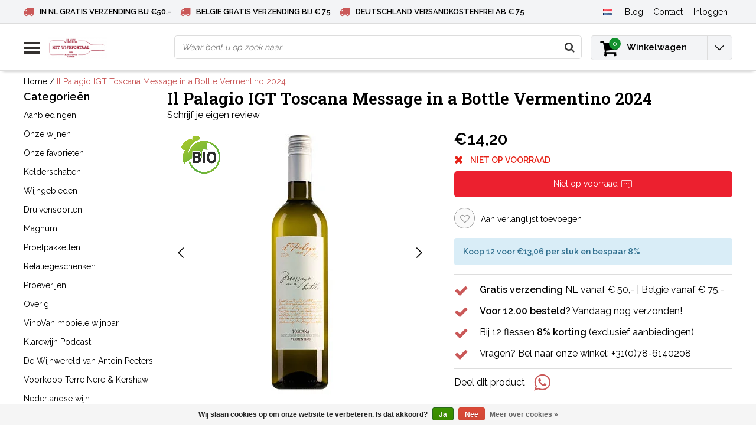

--- FILE ---
content_type: text/html;charset=utf-8
request_url: https://www.hetwijnportaal.nl/nl/il-palagio-igt-toscana-message-in-a-bottle-verment.html
body_size: 20574
content:
<!DOCTYPE html>
<html lang="nl">
  <head>
    <!--
    InStijl Media Ultimate Theme
    Theme by InStijl Media
    https://www.instijlmedia.nl
    
    If you are interested in our special offers or some customizaton, please contact us at info@instijlmedia.nl.
    -->
    
 <!-- Google Tag Manager -->
<script>(function(w,d,s,l,i){w[l]=w[l]||[];w[l].push({'gtm.start':
new Date().getTime(),event:'gtm.js'});var f=d.getElementsByTagName(s)[0],
j=d.createElement(s),dl=l!='dataLayer'?'&l='+l:'';j.async=true;j.src=
'https://www.googletagmanager.com/gtm.js?id='+i+dl;f.parentNode.insertBefore(j,f);
})(window,document,'script','dataLayer','GTM-MDRWXR4');</script>
<!-- End Google Tag Manager -->
    
        <meta charset="utf-8"/>
<!-- [START] 'blocks/head.rain' -->
<!--

  (c) 2008-2026 Lightspeed Netherlands B.V.
  http://www.lightspeedhq.com
  Generated: 18-01-2026 @ 08:25:22

-->
<link rel="canonical" href="https://www.hetwijnportaal.nl/nl/il-palagio-igt-toscana-message-in-a-bottle-verment.html"/>
<link rel="alternate" href="https://www.hetwijnportaal.nl/nl/index.rss" type="application/rss+xml" title="Nieuwe producten"/>
<link href="https://cdn.webshopapp.com/assets/cookielaw.css?2025-02-20" rel="stylesheet" type="text/css"/>
<meta name="robots" content="noodp,noydir"/>
<meta name="google-site-verification" content="XFNjVxsTryVydmEfTOu50w2Y4Xo8OJOW9-D-TSLhCms"/>
<meta property="og:url" content="https://www.hetwijnportaal.nl/nl/il-palagio-igt-toscana-message-in-a-bottle-verment.html?source=facebook"/>
<meta property="og:site_name" content="Het Wijnportaal - Boonstoppel Wijnen"/>
<meta property="og:title" content="Bestel hier Il Palagio IGT Toscana Message in a Bottle Vermentino "/>
<meta property="og:description" content="Online wijn bestellen? Koop 12 flessen wijn en krijg 8% korting. Vanaf € 50,- gratis verzending. Wilt u wijnadvies? Bel ons gerust."/>
<meta property="og:image" content="https://cdn.webshopapp.com/shops/96320/files/445120390/il-palagio-igt-toscana-message-in-a-bottle-verment.jpg"/>
<script>
<!-- Global site tag (gtag.js) - Google Ads: 958981043 -->
 async src="https://www.googletagmanager.com/gtag/js?id=AW-958981043"

    window.dataLayer = window.dataLayer || [];
    function gtag(){dataLayer.push(arguments);}
    gtag('js', new Date());

    gtag('config', 'AW-958981043');
</script>
<!--[if lt IE 9]>
<script src="https://cdn.webshopapp.com/assets/html5shiv.js?2025-02-20"></script>
<![endif]-->
<!-- [END] 'blocks/head.rain' -->
            <title>Bestel hier Il Palagio IGT Toscana Message in a Bottle Vermentino  | Het Wijnportaal - Boonstoppel Wijnen</title>
    <meta name="description" content="Online wijn bestellen? Koop 12 flessen wijn en krijg 8% korting. Vanaf € 50,- gratis verzending. Wilt u wijnadvies? Bel ons gerust." />
    <meta name="keywords" content="Il, Palagio, IGT, Toscana, Message, in, a, Bottle, Vermentino, 2024, speciaalzaak, online, boonstoppel, dordrecht, service, bezorgen, wijnzaak, relatiegeschenken, meer dan wijn, jerry heezen, betaalbaar, portkelder, eenvoudig online" />
    <meta http-equiv="X-UA-Compatible" content="IE=Edge">
    <meta name="viewport" content="width=device-width">
    <meta name="apple-mobile-web-app-capable" content="yes">
    <meta name="apple-mobile-web-app-status-bar-style" content="black">
    <meta property="fb:app_id" content="966242223397117"/>
    <link rel="shortcut icon" href="https://cdn.webshopapp.com/shops/96320/themes/146531/v/1560092/assets/favicon.ico?20240404111735" type="image/x-icon" />

<link href='//fonts.googleapis.com/css?family=Raleway:400,300,600' rel='stylesheet' type='text/css'>
<link href='//fonts.googleapis.com/css?family=Roboto%20Slab:400,300,600' rel='stylesheet' type='text/css'>

<link rel="stylesheet" type="text/css" href="https://cdn.webshopapp.com/shops/96320/themes/146531/assets/stylesheet.css?20240911134154" />
<link rel="stylesheet" type="text/css" href="https://cdn.webshopapp.com/shops/96320/themes/146531/assets/productpage.css?20240911134154" />
<link rel="stylesheet" type="text/css" href="https://cdn.webshopapp.com/shops/96320/themes/146531/assets/settings.css?20240911134154" />
<link rel="stylesheet" type="text/css" href="https://cdn.webshopapp.com/shops/96320/themes/146531/assets/custom.css?20240911134154" />
<link rel="stylesheet" href="https://cdn.webshopapp.com/shops/96320/themes/146531/assets/responsive.css?20240911134154" />
<script type="text/javascript">
  var template = 'pages/product.rain';
  var searchUrl = "https://www.hetwijnportaal.nl/nl/search/";
  var searchBar = 'live';
  var filter_url = '1'
</script>
<script type="application/ld+json">
{
  "@context": "https://schema.org",
  "@type": "WebSite",
  "url": "https://www.hetwijnportaal.nl/",
  "potentialAction": {
    "@type": "SearchAction",
    "target": "https://www.hetwijnportaal.nl/nl/search/{q}",
    "query-input": "required name=q"
  }
}
</script>

  <script type="application/ld+json">
      {
        "@context": "https://schema.org",
        "@type": "BreadcrumbList",
          "itemListElement": [
                          {
                "@type": "ListItem",
                "position": "1",
                "name": "Il Palagio IGT Toscana Message in a Bottle Vermentino 2024",
                "item": "https://www.hetwijnportaal.nl/nl/il-palagio-igt-toscana-message-in-a-bottle-verment.html"
              }                      ]
      }
  </script>
  </head>
  <body class="body osx webkit">
    <!-- Google Tag Manager (noscript) -->
<noscript><iframe src="https://www.googletagmanager.com/ns.html?id=GTM-MDRWXR4"
height="0" width="0" style="display:none;visibility:hidden"></iframe></noscript>
<!-- End Google Tag Manager (noscript) -->
        <div id="wrapper" class="wrapper">  
            <div id="resMenu">
  
  <div class="menu-text">
    <strong>Menu</strong>
  </div>
  
  <div id="resNavCloser">
    <span class="pe-7s-close"></span>
  </div>
  
  <div class="clear"></div>
  
  <div id="resNav">
    <div class="search-mobile-bar"></div>
    <ul>
            <li class="item">
        <a href="https://www.hetwijnportaal.nl/nl/aanbiedingen/" title="Aanbiedingen">Aanbiedingen</a>
                <span class="pe-7s-angle-down"></span>
        <ul>
                    <li class="item">
            <a href="https://www.hetwijnportaal.nl/nl/aanbiedingen/de-beste-bubbels/" title="De beste bubbels">De beste bubbels</a>
                      </li>
                    <li class="item">
            <a href="https://www.hetwijnportaal.nl/nl/aanbiedingen/populairste-decemberwijnen/" title="Populairste Decemberwijnen">Populairste Decemberwijnen</a>
                      </li>
                    <li class="item">
            <a href="https://www.hetwijnportaal.nl/nl/aanbiedingen/appassimento-wijnen/" title="Appassimento Wijnen">Appassimento Wijnen</a>
                      </li>
                    <li class="item">
            <a href="https://www.hetwijnportaal.nl/nl/aanbiedingen/spaanse-wijnen/" title="Spaanse Wijnen">Spaanse Wijnen</a>
                      </li>
                  </ul>
              </li>
            <li class="item">
        <a href="https://www.hetwijnportaal.nl/nl/onze-wijnen/" title="Onze wijnen">Onze wijnen</a>
                <span class="pe-7s-angle-down"></span>
        <ul>
                    <li class="item">
            <a href="https://www.hetwijnportaal.nl/nl/onze-wijnen/witte-wijn/" title="Witte wijn">Witte wijn</a>
                        <span class="pe-7s-angle-down"></span>
            <ul>
                            <li class="item">
                <a href="https://www.hetwijnportaal.nl/nl/onze-wijnen/witte-wijn/argentinie/" title="Argentinië">Argentinië</a>
              </li>
                            <li class="item">
                <a href="https://www.hetwijnportaal.nl/nl/onze-wijnen/witte-wijn/australie/" title="Australië">Australië</a>
              </li>
                            <li class="item">
                <a href="https://www.hetwijnportaal.nl/nl/onze-wijnen/witte-wijn/chili/" title="Chili">Chili</a>
              </li>
                            <li class="item">
                <a href="https://www.hetwijnportaal.nl/nl/onze-wijnen/witte-wijn/duitsland/" title="Duitsland">Duitsland</a>
              </li>
                            <li class="item">
                <a href="https://www.hetwijnportaal.nl/nl/onze-wijnen/witte-wijn/frankrijk/" title="Frankrijk">Frankrijk</a>
              </li>
                            <li class="item">
                <a href="https://www.hetwijnportaal.nl/nl/onze-wijnen/witte-wijn/griekenland/" title="Griekenland">Griekenland</a>
              </li>
                            <li class="item">
                <a href="https://www.hetwijnportaal.nl/nl/onze-wijnen/witte-wijn/hongarije/" title="Hongarije">Hongarije</a>
              </li>
                            <li class="item">
                <a href="https://www.hetwijnportaal.nl/nl/onze-wijnen/witte-wijn/italie/" title="Italië">Italië</a>
              </li>
                            <li class="item">
                <a href="https://www.hetwijnportaal.nl/nl/onze-wijnen/witte-wijn/nieuw-zeeland/" title="Nieuw-Zeeland">Nieuw-Zeeland</a>
              </li>
                            <li class="item">
                <a href="https://www.hetwijnportaal.nl/nl/onze-wijnen/witte-wijn/onbekend/" title="Onbekend">Onbekend</a>
              </li>
                            <li class="item">
                <a href="https://www.hetwijnportaal.nl/nl/onze-wijnen/witte-wijn/oostenrijk/" title="Oostenrijk">Oostenrijk</a>
              </li>
                            <li class="item">
                <a href="https://www.hetwijnportaal.nl/nl/onze-wijnen/witte-wijn/portugal/" title="Portugal">Portugal</a>
              </li>
                            <li class="item">
                <a href="https://www.hetwijnportaal.nl/nl/onze-wijnen/witte-wijn/spanje/" title="Spanje">Spanje</a>
              </li>
                            <li class="item">
                <a href="https://www.hetwijnportaal.nl/nl/onze-wijnen/witte-wijn/verenigde-staten/" title="Verenigde Staten">Verenigde Staten</a>
              </li>
                            <li class="item">
                <a href="https://www.hetwijnportaal.nl/nl/onze-wijnen/witte-wijn/zuid-afrika/" title="Zuid-Afrika">Zuid-Afrika</a>
              </li>
                            <li class="item">
                <a href="https://www.hetwijnportaal.nl/nl/onze-wijnen/witte-wijn/overig/" title="Overig">Overig</a>
              </li>
                            <li class="item">
                <a href="https://www.hetwijnportaal.nl/nl/onze-wijnen/witte-wijn/nederland/" title="Nederland">Nederland</a>
              </li>
                          </ul>
                      </li>
                    <li class="item">
            <a href="https://www.hetwijnportaal.nl/nl/onze-wijnen/mousserende-wijn/" title="Mousserende wijn">Mousserende wijn</a>
                        <span class="pe-7s-angle-down"></span>
            <ul>
                            <li class="item">
                <a href="https://www.hetwijnportaal.nl/nl/onze-wijnen/mousserende-wijn/franciacorta/" title="Franciacorta">Franciacorta</a>
              </li>
                            <li class="item">
                <a href="https://www.hetwijnportaal.nl/nl/onze-wijnen/mousserende-wijn/prosecco/" title="Prosecco">Prosecco</a>
              </li>
                            <li class="item">
                <a href="https://www.hetwijnportaal.nl/nl/onze-wijnen/mousserende-wijn/champagne/" title="Champagne">Champagne</a>
              </li>
                            <li class="item">
                <a href="https://www.hetwijnportaal.nl/nl/onze-wijnen/mousserende-wijn/sekt/" title="Sekt">Sekt</a>
              </li>
                            <li class="item">
                <a href="https://www.hetwijnportaal.nl/nl/onze-wijnen/mousserende-wijn/cava/" title="Cava">Cava</a>
              </li>
                          </ul>
                      </li>
                    <li class="item">
            <a href="https://www.hetwijnportaal.nl/nl/onze-wijnen/portkelder/" title="Portkelder">Portkelder</a>
                        <span class="pe-7s-angle-down"></span>
            <ul>
                            <li class="item">
                <a href="https://www.hetwijnportaal.nl/nl/onze-wijnen/portkelder/dessertwijn/" title="Dessertwijn">Dessertwijn</a>
              </li>
                            <li class="item">
                <a href="https://www.hetwijnportaal.nl/nl/onze-wijnen/portkelder/vintage-port/" title="Vintage Port">Vintage Port</a>
              </li>
                            <li class="item">
                <a href="https://www.hetwijnportaal.nl/nl/onze-wijnen/portkelder/crusted-port/" title="Crusted Port">Crusted Port</a>
              </li>
                            <li class="item">
                <a href="https://www.hetwijnportaal.nl/nl/onze-wijnen/portkelder/late-bottled-vintage/" title="Late Bottled Vintage">Late Bottled Vintage</a>
              </li>
                            <li class="item">
                <a href="https://www.hetwijnportaal.nl/nl/onze-wijnen/portkelder/ruby-port/" title="Ruby Port">Ruby Port</a>
              </li>
                            <li class="item">
                <a href="https://www.hetwijnportaal.nl/nl/onze-wijnen/portkelder/tawny-port/" title="Tawny Port">Tawny Port</a>
              </li>
                            <li class="item">
                <a href="https://www.hetwijnportaal.nl/nl/onze-wijnen/portkelder/tawny-10-years-old-port/" title="Tawny 10 Years Old Port">Tawny 10 Years Old Port</a>
              </li>
                            <li class="item">
                <a href="https://www.hetwijnportaal.nl/nl/onze-wijnen/portkelder/tawny-20-years-old-port/" title="Tawny 20 Years Old Port">Tawny 20 Years Old Port</a>
              </li>
                            <li class="item">
                <a href="https://www.hetwijnportaal.nl/nl/onze-wijnen/portkelder/colheita-port/" title="Colheita Port">Colheita Port</a>
              </li>
                            <li class="item">
                <a href="https://www.hetwijnportaal.nl/nl/onze-wijnen/portkelder/white-port/" title="White Port">White Port</a>
              </li>
                          </ul>
                      </li>
                    <li class="item">
            <a href="https://www.hetwijnportaal.nl/nl/onze-wijnen/rose/" title="Rosé">Rosé</a>
                        <span class="pe-7s-angle-down"></span>
            <ul>
                            <li class="item">
                <a href="https://www.hetwijnportaal.nl/nl/onze-wijnen/rose/frankrijk/" title="Frankrijk">Frankrijk</a>
              </li>
                            <li class="item">
                <a href="https://www.hetwijnportaal.nl/nl/onze-wijnen/rose/italie/" title="Italie">Italie</a>
              </li>
                            <li class="item">
                <a href="https://www.hetwijnportaal.nl/nl/onze-wijnen/rose/spanje/" title="Spanje">Spanje</a>
              </li>
                            <li class="item">
                <a href="https://www.hetwijnportaal.nl/nl/onze-wijnen/rose/duitsland/" title="Duitsland">Duitsland</a>
              </li>
                            <li class="item">
                <a href="https://www.hetwijnportaal.nl/nl/onze-wijnen/rose/griekenland/" title="Griekenland">Griekenland</a>
              </li>
                            <li class="item">
                <a href="https://www.hetwijnportaal.nl/nl/onze-wijnen/rose/oostenrijk/" title="Oostenrijk">Oostenrijk</a>
              </li>
                            <li class="item">
                <a href="https://www.hetwijnportaal.nl/nl/onze-wijnen/rose/portugal/" title="Portugal">Portugal</a>
              </li>
                            <li class="item">
                <a href="https://www.hetwijnportaal.nl/nl/onze-wijnen/rose/nederland/" title="Nederland">Nederland</a>
              </li>
                          </ul>
                      </li>
                    <li class="item">
            <a href="https://www.hetwijnportaal.nl/nl/onze-wijnen/biologisch/" title="Biologisch">Biologisch</a>
                      </li>
                    <li class="item">
            <a href="https://www.hetwijnportaal.nl/nl/onze-wijnen/alcoholvrij-00/" title="Alcoholvrij 0.0">Alcoholvrij 0.0</a>
                      </li>
                    <li class="item">
            <a href="https://www.hetwijnportaal.nl/nl/onze-wijnen/rode-wijn/" title="Rode wijn">Rode wijn</a>
                        <span class="pe-7s-angle-down"></span>
            <ul>
                            <li class="item">
                <a href="https://www.hetwijnportaal.nl/nl/onze-wijnen/rode-wijn/argentinie/" title="Argentinië">Argentinië</a>
              </li>
                            <li class="item">
                <a href="https://www.hetwijnportaal.nl/nl/onze-wijnen/rode-wijn/australie/" title="Australië">Australië</a>
              </li>
                            <li class="item">
                <a href="https://www.hetwijnportaal.nl/nl/onze-wijnen/rode-wijn/chili/" title="Chili">Chili</a>
              </li>
                            <li class="item">
                <a href="https://www.hetwijnportaal.nl/nl/onze-wijnen/rode-wijn/duitsland/" title="Duitsland">Duitsland</a>
              </li>
                            <li class="item">
                <a href="https://www.hetwijnportaal.nl/nl/onze-wijnen/rode-wijn/frankrijk/" title="Frankrijk">Frankrijk</a>
              </li>
                            <li class="item">
                <a href="https://www.hetwijnportaal.nl/nl/onze-wijnen/rode-wijn/griekenland/" title="Griekenland">Griekenland</a>
              </li>
                            <li class="item">
                <a href="https://www.hetwijnportaal.nl/nl/onze-wijnen/rode-wijn/italie/" title="Italië">Italië</a>
              </li>
                            <li class="item">
                <a href="https://www.hetwijnportaal.nl/nl/onze-wijnen/rode-wijn/israel/" title="Israël">Israël</a>
              </li>
                            <li class="item">
                <a href="https://www.hetwijnportaal.nl/nl/onze-wijnen/rode-wijn/libanon/" title="Libanon">Libanon</a>
              </li>
                            <li class="item">
                <a href="https://www.hetwijnportaal.nl/nl/onze-wijnen/rode-wijn/nieuw-zeeland/" title="Nieuw-Zeeland">Nieuw-Zeeland</a>
              </li>
                            <li class="item">
                <a href="https://www.hetwijnportaal.nl/nl/onze-wijnen/rode-wijn/bulgarije/" title="Bulgarije">Bulgarije</a>
              </li>
                            <li class="item">
                <a href="https://www.hetwijnportaal.nl/nl/onze-wijnen/rode-wijn/oostenrijk/" title="Oostenrijk">Oostenrijk</a>
              </li>
                            <li class="item">
                <a href="https://www.hetwijnportaal.nl/nl/onze-wijnen/rode-wijn/portugal/" title="Portugal">Portugal</a>
              </li>
                            <li class="item">
                <a href="https://www.hetwijnportaal.nl/nl/onze-wijnen/rode-wijn/spanje/" title="Spanje">Spanje</a>
              </li>
                            <li class="item">
                <a href="https://www.hetwijnportaal.nl/nl/onze-wijnen/rode-wijn/verenigde-staten/" title="Verenigde Staten">Verenigde Staten</a>
              </li>
                            <li class="item">
                <a href="https://www.hetwijnportaal.nl/nl/onze-wijnen/rode-wijn/zuid-afrika/" title="Zuid-Afrika">Zuid-Afrika</a>
              </li>
                          </ul>
                      </li>
                    <li class="item">
            <a href="https://www.hetwijnportaal.nl/nl/onze-wijnen/natuurwijn/" title="Natuurwijn">Natuurwijn</a>
                      </li>
                  </ul>
              </li>
            <li class="item">
        <a href="https://www.hetwijnportaal.nl/nl/onze-favorieten/" title="Onze favorieten">Onze favorieten</a>
                <span class="pe-7s-angle-down"></span>
        <ul>
                    <li class="item">
            <a href="https://www.hetwijnportaal.nl/nl/onze-favorieten/favorieten-van-jerry/" title="Favorieten van Jerry">Favorieten van Jerry</a>
                      </li>
                    <li class="item">
            <a href="https://www.hetwijnportaal.nl/nl/onze-favorieten/favorieten-van-rob/" title="Favorieten van Rob">Favorieten van Rob</a>
                      </li>
                    <li class="item">
            <a href="https://www.hetwijnportaal.nl/nl/onze-favorieten/favorieten-van-jacq/" title="Favorieten van Jacq">Favorieten van Jacq</a>
                      </li>
                  </ul>
              </li>
            <li class="item">
        <a href="https://www.hetwijnportaal.nl/nl/kelderschatten/" title="Kelderschatten">Kelderschatten</a>
              </li>
            <li class="item">
        <a href="https://www.hetwijnportaal.nl/nl/wijngebieden/" title="Wijngebieden">Wijngebieden</a>
                <span class="pe-7s-angle-down"></span>
        <ul>
                    <li class="item">
            <a href="https://www.hetwijnportaal.nl/nl/wijngebieden/alto-adige/" title="Alto Adige">Alto Adige</a>
                      </li>
                    <li class="item">
            <a href="https://www.hetwijnportaal.nl/nl/wijngebieden/abruzzo/" title="Abruzzo">Abruzzo</a>
                      </li>
                    <li class="item">
            <a href="https://www.hetwijnportaal.nl/nl/wijngebieden/alentejo/" title="Alentejo">Alentejo</a>
                      </li>
                    <li class="item">
            <a href="https://www.hetwijnportaal.nl/nl/wijngebieden/alentejano/" title="Alentejano">Alentejano</a>
                      </li>
                    <li class="item">
            <a href="https://www.hetwijnportaal.nl/nl/wijngebieden/almansa/" title="Almansa">Almansa</a>
                      </li>
                    <li class="item">
            <a href="https://www.hetwijnportaal.nl/nl/wijngebieden/apulie/" title="Apulië">Apulië</a>
                      </li>
                    <li class="item">
            <a href="https://www.hetwijnportaal.nl/nl/wijngebieden/bandol/" title="Bandol">Bandol</a>
                      </li>
                    <li class="item">
            <a href="https://www.hetwijnportaal.nl/nl/wijngebieden/barbaresco/" title="Barbaresco">Barbaresco</a>
                      </li>
                    <li class="item">
            <a href="https://www.hetwijnportaal.nl/nl/wijngebieden/barbera-dalba/" title="Barbera d&#039;Alba">Barbera d&#039;Alba</a>
                      </li>
                    <li class="item">
            <a href="https://www.hetwijnportaal.nl/nl/wijngebieden/barbera-dasti/" title="Barbera d&#039;Asti">Barbera d&#039;Asti</a>
                      </li>
                    <li class="item">
            <a href="https://www.hetwijnportaal.nl/nl/wijngebieden/barolo/" title="Barolo">Barolo</a>
                      </li>
                    <li class="item">
            <a href="https://www.hetwijnportaal.nl/nl/wijngebieden/beaujolais/" title="Beaujolais">Beaujolais</a>
                      </li>
                    <li class="item">
            <a href="https://www.hetwijnportaal.nl/nl/wijngebieden/bergerac/" title="Bergerac">Bergerac</a>
                      </li>
                    <li class="item">
            <a href="https://www.hetwijnportaal.nl/nl/wijngebieden/bolgheri/" title="Bolgheri">Bolgheri</a>
                      </li>
                    <li class="item">
            <a href="https://www.hetwijnportaal.nl/nl/wijngebieden/bourgogne/" title="Bourgogne">Bourgogne</a>
                      </li>
                    <li class="item">
            <a href="https://www.hetwijnportaal.nl/nl/wijngebieden/bordeaux/" title="Bordeaux">Bordeaux</a>
                      </li>
                    <li class="item">
            <a href="https://www.hetwijnportaal.nl/nl/wijngebieden/brunello-di-montalcino/" title="Brunello di Montalcino">Brunello di Montalcino</a>
                      </li>
                    <li class="item">
            <a href="https://www.hetwijnportaal.nl/nl/wijngebieden/carinena/" title="Carinena">Carinena</a>
                      </li>
                    <li class="item">
            <a href="https://www.hetwijnportaal.nl/nl/wijngebieden/cahors/" title="Cahors">Cahors</a>
                      </li>
                    <li class="item">
            <a href="https://www.hetwijnportaal.nl/nl/wijngebieden/campania/" title="Campania">Campania</a>
                      </li>
                    <li class="item">
            <a href="https://www.hetwijnportaal.nl/nl/wijngebieden/cascogne/" title="Cascogne">Cascogne</a>
                      </li>
                    <li class="item">
            <a href="https://www.hetwijnportaal.nl/nl/wijngebieden/cederberg/" title="Cederberg">Cederberg</a>
                      </li>
                    <li class="item">
            <a href="https://www.hetwijnportaal.nl/nl/wijngebieden/chablis/" title="Chablis">Chablis</a>
                      </li>
                    <li class="item">
            <a href="https://www.hetwijnportaal.nl/nl/wijngebieden/champagne/" title="Champagne">Champagne</a>
                      </li>
                    <li class="item">
            <a href="https://www.hetwijnportaal.nl/nl/wijngebieden/chateauneuf-du-pape/" title="Chateauneuf du Pape">Chateauneuf du Pape</a>
                      </li>
                    <li class="item">
            <a href="https://www.hetwijnportaal.nl/nl/wijngebieden/chianti/" title="Chianti">Chianti</a>
                      </li>
                    <li class="item">
            <a href="https://www.hetwijnportaal.nl/nl/wijngebieden/colchagua-valley/" title="Colchagua Valley">Colchagua Valley</a>
                      </li>
                    <li class="item">
            <a href="https://www.hetwijnportaal.nl/nl/wijngebieden/condrieu/" title="Condrieu">Condrieu</a>
                      </li>
                    <li class="item">
            <a href="https://www.hetwijnportaal.nl/nl/wijngebieden/corbieres/" title="Corbieres ">Corbieres </a>
                      </li>
                    <li class="item">
            <a href="https://www.hetwijnportaal.nl/nl/wijngebieden/costers-del-segre/" title="Costers del Segre">Costers del Segre</a>
                      </li>
                    <li class="item">
            <a href="https://www.hetwijnportaal.nl/nl/wijngebieden/cote-rotie/" title="Cote Rotie">Cote Rotie</a>
                      </li>
                    <li class="item">
            <a href="https://www.hetwijnportaal.nl/nl/wijngebieden/crozes-hermitage/" title="Crozes  Hermitage">Crozes  Hermitage</a>
                      </li>
                    <li class="item">
            <a href="https://www.hetwijnportaal.nl/nl/wijngebieden/dao/" title="Dao">Dao</a>
                      </li>
                    <li class="item">
            <a href="https://www.hetwijnportaal.nl/nl/wijngebieden/de-marken/" title="De Marken">De Marken</a>
                      </li>
                    <li class="item">
            <a href="https://www.hetwijnportaal.nl/nl/wijngebieden/douro/" title="Douro">Douro</a>
                      </li>
                    <li class="item">
            <a href="https://www.hetwijnportaal.nl/nl/wijngebieden/elqui-valley/" title="Elqui Valley">Elqui Valley</a>
                      </li>
                    <li class="item">
            <a href="https://www.hetwijnportaal.nl/nl/wijngebieden/etna-doc/" title="Etna DOC">Etna DOC</a>
                      </li>
                    <li class="item">
            <a href="https://www.hetwijnportaal.nl/nl/wijngebieden/fleuri/" title="Fleuri">Fleuri</a>
                      </li>
                    <li class="item">
            <a href="https://www.hetwijnportaal.nl/nl/wijngebieden/friuli/" title="Friuli">Friuli</a>
                      </li>
                    <li class="item">
            <a href="https://www.hetwijnportaal.nl/nl/wijngebieden/fronsac/" title="Fronsac">Fronsac</a>
                      </li>
                    <li class="item">
            <a href="https://www.hetwijnportaal.nl/nl/wijngebieden/gigondas/" title="Gigondas">Gigondas</a>
                      </li>
                    <li class="item">
            <a href="https://www.hetwijnportaal.nl/nl/wijngebieden/graves/" title="Graves">Graves</a>
                      </li>
                    <li class="item">
            <a href="https://www.hetwijnportaal.nl/nl/wijngebieden/hermitage/" title="Hermitage">Hermitage</a>
                      </li>
                    <li class="item">
            <a href="https://www.hetwijnportaal.nl/nl/wijngebieden/kremstal/" title="Kremstal">Kremstal</a>
                      </li>
                    <li class="item">
            <a href="https://www.hetwijnportaal.nl/nl/wijngebieden/languedoc/" title="Languedoc">Languedoc</a>
                      </li>
                    <li class="item">
            <a href="https://www.hetwijnportaal.nl/nl/wijngebieden/la-mancha/" title="La Mancha">La Mancha</a>
                      </li>
                    <li class="item">
            <a href="https://www.hetwijnportaal.nl/nl/wijngebieden/maipo-valley/" title="Maipo Valley">Maipo Valley</a>
                      </li>
                    <li class="item">
            <a href="https://www.hetwijnportaal.nl/nl/wijngebieden/margaux/" title="Margaux">Margaux</a>
                      </li>
                    <li class="item">
            <a href="https://www.hetwijnportaal.nl/nl/wijngebieden/marlborough/" title="Marlborough">Marlborough</a>
                      </li>
                    <li class="item">
            <a href="https://www.hetwijnportaal.nl/nl/wijngebieden/medoc/" title="Medoc">Medoc</a>
                      </li>
                    <li class="item">
            <a href="https://www.hetwijnportaal.nl/nl/wijngebieden/mendoza/" title="Mendoza">Mendoza</a>
                      </li>
                    <li class="item">
            <a href="https://www.hetwijnportaal.nl/nl/wijngebieden/montepulciano/" title="Montepulciano">Montepulciano</a>
                      </li>
                    <li class="item">
            <a href="https://www.hetwijnportaal.nl/nl/wijngebieden/mosel/" title="Mosel">Mosel</a>
                      </li>
                    <li class="item">
            <a href="https://www.hetwijnportaal.nl/nl/wijngebieden/moulis/" title="Moulis">Moulis</a>
                      </li>
                    <li class="item">
            <a href="https://www.hetwijnportaal.nl/nl/wijngebieden/nahe/" title="Nahe">Nahe</a>
                      </li>
                    <li class="item">
            <a href="https://www.hetwijnportaal.nl/nl/wijngebieden/nederland/" title="Nederland">Nederland</a>
                      </li>
                    <li class="item">
            <a href="https://www.hetwijnportaal.nl/nl/wijngebieden/nieuw-zuid-wales/" title="Nieuw Zuid Wales">Nieuw Zuid Wales</a>
                      </li>
                    <li class="item">
            <a href="https://www.hetwijnportaal.nl/nl/wijngebieden/pauillac/" title="Pauillac">Pauillac</a>
                      </li>
                    <li class="item">
            <a href="https://www.hetwijnportaal.nl/nl/wijngebieden/pfalz/" title="Pfalz">Pfalz</a>
                      </li>
                    <li class="item">
            <a href="https://www.hetwijnportaal.nl/nl/wijngebieden/piemonte/" title="Piemonte">Piemonte</a>
                      </li>
                    <li class="item">
            <a href="https://www.hetwijnportaal.nl/nl/wijngebieden/pomerol/" title="Pomerol">Pomerol</a>
                      </li>
                    <li class="item">
            <a href="https://www.hetwijnportaal.nl/nl/wijngebieden/priorat/" title="Priorat">Priorat</a>
                      </li>
                    <li class="item">
            <a href="https://www.hetwijnportaal.nl/nl/wijngebieden/provence/" title="Provence">Provence</a>
                      </li>
                    <li class="item">
            <a href="https://www.hetwijnportaal.nl/nl/wijngebieden/puglia/" title="Puglia">Puglia</a>
                      </li>
                    <li class="item">
            <a href="https://www.hetwijnportaal.nl/nl/wijngebieden/rheingau/" title="Rheingau">Rheingau</a>
                      </li>
                    <li class="item">
            <a href="https://www.hetwijnportaal.nl/nl/wijngebieden/rheinhessen/" title="Rheinhessen">Rheinhessen</a>
                      </li>
                    <li class="item">
            <a href="https://www.hetwijnportaal.nl/nl/wijngebieden/rhone/" title="Rhône">Rhône</a>
                      </li>
                    <li class="item">
            <a href="https://www.hetwijnportaal.nl/nl/wijngebieden/ribera-del-duero/" title="Ribera del Duero">Ribera del Duero</a>
                      </li>
                    <li class="item">
            <a href="https://www.hetwijnportaal.nl/nl/wijngebieden/ribeira-sacra/" title="Ribeira Sacra">Ribeira Sacra</a>
                      </li>
                    <li class="item">
            <a href="https://www.hetwijnportaal.nl/nl/wijngebieden/rioja/" title="Rioja">Rioja</a>
                      </li>
                    <li class="item">
            <a href="https://www.hetwijnportaal.nl/nl/wijngebieden/rueda/" title="Rueda">Rueda</a>
                      </li>
                    <li class="item">
            <a href="https://www.hetwijnportaal.nl/nl/wijngebieden/saint-emilion/" title="Saint Emilion">Saint Emilion</a>
                      </li>
                    <li class="item">
            <a href="https://www.hetwijnportaal.nl/nl/wijngebieden/saint-estephe/" title="Saint Estephe">Saint Estephe</a>
                      </li>
                    <li class="item">
            <a href="https://www.hetwijnportaal.nl/nl/wijngebieden/saint-joseph/" title="Saint Joseph">Saint Joseph</a>
                      </li>
                    <li class="item">
            <a href="https://www.hetwijnportaal.nl/nl/wijngebieden/saint-peray/" title="Saint Peray">Saint Peray</a>
                      </li>
                    <li class="item">
            <a href="https://www.hetwijnportaal.nl/nl/wijngebieden/sauternes/" title="Sauternes">Sauternes</a>
                      </li>
                    <li class="item">
            <a href="https://www.hetwijnportaal.nl/nl/wijngebieden/sicilie/" title="Sicilie">Sicilie</a>
                      </li>
                    <li class="item">
            <a href="https://www.hetwijnportaal.nl/nl/wijngebieden/sonoma-valley/" title="Sonoma Valley">Sonoma Valley</a>
                      </li>
                    <li class="item">
            <a href="https://www.hetwijnportaal.nl/nl/wijngebieden/stellenbosch/" title="Stellenbosch">Stellenbosch</a>
                      </li>
                    <li class="item">
            <a href="https://www.hetwijnportaal.nl/nl/wijngebieden/toscane/" title="Toscane">Toscane</a>
                      </li>
                    <li class="item">
            <a href="https://www.hetwijnportaal.nl/nl/wijngebieden/vacqueyras/" title="Vacqueyras">Vacqueyras</a>
                      </li>
                    <li class="item">
            <a href="https://www.hetwijnportaal.nl/nl/wijngebieden/veneto/" title="Veneto">Veneto</a>
                      </li>
                    <li class="item">
            <a href="https://www.hetwijnportaal.nl/nl/wijngebieden/vinho-verde/" title="Vinho Verde">Vinho Verde</a>
                      </li>
                    <li class="item">
            <a href="https://www.hetwijnportaal.nl/nl/wijngebieden/yecla/" title="Yecla">Yecla</a>
                      </li>
                    <li class="item">
            <a href="https://www.hetwijnportaal.nl/nl/wijngebieden/overig/" title="Overig">Overig</a>
                      </li>
                  </ul>
              </li>
            <li class="item">
        <a href="https://www.hetwijnportaal.nl/nl/druivensoorten/" title="Druivensoorten">Druivensoorten</a>
                <span class="pe-7s-angle-down"></span>
        <ul>
                    <li class="item">
            <a href="https://www.hetwijnportaal.nl/nl/druivensoorten/witte-druivensoorten/" title="Witte druivensoorten">Witte druivensoorten</a>
                        <span class="pe-7s-angle-down"></span>
            <ul>
                            <li class="item">
                <a href="https://www.hetwijnportaal.nl/nl/druivensoorten/witte-druivensoorten/albarino/" title="Albarino">Albarino</a>
              </li>
                            <li class="item">
                <a href="https://www.hetwijnportaal.nl/nl/druivensoorten/witte-druivensoorten/chardonnay/" title="Chardonnay">Chardonnay</a>
              </li>
                            <li class="item">
                <a href="https://www.hetwijnportaal.nl/nl/druivensoorten/witte-druivensoorten/chenin-blanc/" title="Chenin Blanc">Chenin Blanc</a>
              </li>
                            <li class="item">
                <a href="https://www.hetwijnportaal.nl/nl/druivensoorten/witte-druivensoorten/falanghina/" title="Falanghina">Falanghina</a>
              </li>
                            <li class="item">
                <a href="https://www.hetwijnportaal.nl/nl/druivensoorten/witte-druivensoorten/fruilano/" title="Fruilano">Fruilano</a>
              </li>
                            <li class="item">
                <a href="https://www.hetwijnportaal.nl/nl/druivensoorten/witte-druivensoorten/garganega/" title="Garganega">Garganega</a>
              </li>
                            <li class="item">
                <a href="https://www.hetwijnportaal.nl/nl/druivensoorten/witte-druivensoorten/gavi/" title="Gavi">Gavi</a>
              </li>
                            <li class="item">
                <a href="https://www.hetwijnportaal.nl/nl/druivensoorten/witte-druivensoorten/gewurztraminer/" title="Gewurztraminer">Gewurztraminer</a>
              </li>
                            <li class="item">
                <a href="https://www.hetwijnportaal.nl/nl/druivensoorten/witte-druivensoorten/godello/" title="Godello">Godello</a>
              </li>
                            <li class="item">
                <a href="https://www.hetwijnportaal.nl/nl/druivensoorten/witte-druivensoorten/greco/" title="Greco">Greco</a>
              </li>
                            <li class="item">
                <a href="https://www.hetwijnportaal.nl/nl/druivensoorten/witte-druivensoorten/gruner-veltliner/" title="Gruner Veltliner">Gruner Veltliner</a>
              </li>
                            <li class="item">
                <a href="https://www.hetwijnportaal.nl/nl/druivensoorten/witte-druivensoorten/malvasia/" title="Malvasia">Malvasia</a>
              </li>
                            <li class="item">
                <a href="https://www.hetwijnportaal.nl/nl/druivensoorten/witte-druivensoorten/muscat/" title="Muscat">Muscat</a>
              </li>
                            <li class="item">
                <a href="https://www.hetwijnportaal.nl/nl/druivensoorten/witte-druivensoorten/pecorino/" title="Pecorino">Pecorino</a>
              </li>
                            <li class="item">
                <a href="https://www.hetwijnportaal.nl/nl/druivensoorten/witte-druivensoorten/passerina/" title="Passerina">Passerina</a>
              </li>
                            <li class="item">
                <a href="https://www.hetwijnportaal.nl/nl/druivensoorten/witte-druivensoorten/pinot-blanc/" title="Pinot Blanc">Pinot Blanc</a>
              </li>
                            <li class="item">
                <a href="https://www.hetwijnportaal.nl/nl/druivensoorten/witte-druivensoorten/pinot-grigio/" title="Pinot Grigio">Pinot Grigio</a>
              </li>
                            <li class="item">
                <a href="https://www.hetwijnportaal.nl/nl/druivensoorten/witte-druivensoorten/pinot-gris/" title="Pinot Gris">Pinot Gris</a>
              </li>
                            <li class="item">
                <a href="https://www.hetwijnportaal.nl/nl/druivensoorten/witte-druivensoorten/riesling/" title="Riesling">Riesling</a>
              </li>
                            <li class="item">
                <a href="https://www.hetwijnportaal.nl/nl/druivensoorten/witte-druivensoorten/rousanne/" title="Rousanne">Rousanne</a>
              </li>
                            <li class="item">
                <a href="https://www.hetwijnportaal.nl/nl/druivensoorten/witte-druivensoorten/sauvignon-blanc/" title="Sauvignon Blanc">Sauvignon Blanc</a>
              </li>
                            <li class="item">
                <a href="https://www.hetwijnportaal.nl/nl/druivensoorten/witte-druivensoorten/semillon/" title="Semillon">Semillon</a>
              </li>
                            <li class="item">
                <a href="https://www.hetwijnportaal.nl/nl/druivensoorten/witte-druivensoorten/tokaj/" title="Tokaj">Tokaj</a>
              </li>
                            <li class="item">
                <a href="https://www.hetwijnportaal.nl/nl/druivensoorten/witte-druivensoorten/trebbiano/" title="Trebbiano">Trebbiano</a>
              </li>
                            <li class="item">
                <a href="https://www.hetwijnportaal.nl/nl/druivensoorten/witte-druivensoorten/verdejo/" title="Verdejo">Verdejo</a>
              </li>
                            <li class="item">
                <a href="https://www.hetwijnportaal.nl/nl/druivensoorten/witte-druivensoorten/vermentino/" title="Vermentino">Vermentino</a>
              </li>
                            <li class="item">
                <a href="https://www.hetwijnportaal.nl/nl/druivensoorten/witte-druivensoorten/vernaccia/" title="Vernaccia">Vernaccia</a>
              </li>
                            <li class="item">
                <a href="https://www.hetwijnportaal.nl/nl/druivensoorten/witte-druivensoorten/viognier/" title="Viognier">Viognier</a>
              </li>
                            <li class="item">
                <a href="https://www.hetwijnportaal.nl/nl/druivensoorten/witte-druivensoorten/viura/" title="Viura">Viura</a>
              </li>
                          </ul>
                      </li>
                    <li class="item">
            <a href="https://www.hetwijnportaal.nl/nl/druivensoorten/blauwe-druiven-soorten/" title="Blauwe druiven soorten">Blauwe druiven soorten</a>
                        <span class="pe-7s-angle-down"></span>
            <ul>
                            <li class="item">
                <a href="https://www.hetwijnportaal.nl/nl/druivensoorten/blauwe-druiven-soorten/alicante-bouschet/" title="Alicante Bouschet">Alicante Bouschet</a>
              </li>
                            <li class="item">
                <a href="https://www.hetwijnportaal.nl/nl/druivensoorten/blauwe-druiven-soorten/barbera/" title="Barbera">Barbera</a>
              </li>
                            <li class="item">
                <a href="https://www.hetwijnportaal.nl/nl/druivensoorten/blauwe-druiven-soorten/cabernet-franc/" title="Cabernet Franc">Cabernet Franc</a>
              </li>
                            <li class="item">
                <a href="https://www.hetwijnportaal.nl/nl/druivensoorten/blauwe-druiven-soorten/cabernet-sauvignon/" title="Cabernet Sauvignon ">Cabernet Sauvignon </a>
              </li>
                            <li class="item">
                <a href="https://www.hetwijnportaal.nl/nl/druivensoorten/blauwe-druiven-soorten/carignan/" title="Carignan">Carignan</a>
              </li>
                            <li class="item">
                <a href="https://www.hetwijnportaal.nl/nl/druivensoorten/blauwe-druiven-soorten/carmenere/" title="Carmenere">Carmenere</a>
              </li>
                            <li class="item">
                <a href="https://www.hetwijnportaal.nl/nl/druivensoorten/blauwe-druiven-soorten/gamay/" title="Gamay">Gamay</a>
              </li>
                            <li class="item">
                <a href="https://www.hetwijnportaal.nl/nl/druivensoorten/blauwe-druiven-soorten/garnacha-grenache/" title="Garnacha / Grenache">Garnacha / Grenache</a>
              </li>
                            <li class="item">
                <a href="https://www.hetwijnportaal.nl/nl/druivensoorten/blauwe-druiven-soorten/malbec/" title="Malbec">Malbec</a>
              </li>
                            <li class="item">
                <a href="https://www.hetwijnportaal.nl/nl/druivensoorten/blauwe-druiven-soorten/malvasia-nera/" title="Malvasia Nera">Malvasia Nera</a>
              </li>
                            <li class="item">
                <a href="https://www.hetwijnportaal.nl/nl/druivensoorten/blauwe-druiven-soorten/merlot/" title="Merlot">Merlot</a>
              </li>
                            <li class="item">
                <a href="https://www.hetwijnportaal.nl/nl/druivensoorten/blauwe-druiven-soorten/mourvedre/" title="Mourvedre">Mourvedre</a>
              </li>
                            <li class="item">
                <a href="https://www.hetwijnportaal.nl/nl/druivensoorten/blauwe-druiven-soorten/nebbiolo/" title="Nebbiolo">Nebbiolo</a>
              </li>
                            <li class="item">
                <a href="https://www.hetwijnportaal.nl/nl/druivensoorten/blauwe-druiven-soorten/negroamaro/" title="Negroamaro">Negroamaro</a>
              </li>
                            <li class="item">
                <a href="https://www.hetwijnportaal.nl/nl/druivensoorten/blauwe-druiven-soorten/pinot-noir/" title="Pinot Noir">Pinot Noir</a>
              </li>
                            <li class="item">
                <a href="https://www.hetwijnportaal.nl/nl/druivensoorten/blauwe-druiven-soorten/sangiovese/" title="Sangiovese">Sangiovese</a>
              </li>
                            <li class="item">
                <a href="https://www.hetwijnportaal.nl/nl/druivensoorten/blauwe-druiven-soorten/shiraz/" title="Shiraz">Shiraz</a>
              </li>
                            <li class="item">
                <a href="https://www.hetwijnportaal.nl/nl/druivensoorten/blauwe-druiven-soorten/syrah/" title="Syrah">Syrah</a>
              </li>
                            <li class="item">
                <a href="https://www.hetwijnportaal.nl/nl/druivensoorten/blauwe-druiven-soorten/tempranillo/" title="Tempranillo">Tempranillo</a>
              </li>
                          </ul>
                      </li>
                  </ul>
              </li>
            <li class="item">
        <a href="https://www.hetwijnportaal.nl/nl/magnum/" title="Magnum">Magnum</a>
              </li>
            <li class="item">
        <a href="https://www.hetwijnportaal.nl/nl/proefpakketten/" title="Proefpakketten">Proefpakketten</a>
              </li>
            <li class="item">
        <a href="https://www.hetwijnportaal.nl/nl/relatiegeschenken/" title="Relatiegeschenken">Relatiegeschenken</a>
                <span class="pe-7s-angle-down"></span>
        <ul>
                    <li class="item">
            <a href="https://www.hetwijnportaal.nl/nl/relatiegeschenken/relatiegeschenk-1-fles/" title="Relatiegeschenk 1 fles">Relatiegeschenk 1 fles</a>
                      </li>
                    <li class="item">
            <a href="https://www.hetwijnportaal.nl/nl/relatiegeschenken/relatiegeschenk-2-flessen/" title="Relatiegeschenk 2 flessen">Relatiegeschenk 2 flessen</a>
                      </li>
                    <li class="item">
            <a href="https://www.hetwijnportaal.nl/nl/relatiegeschenken/relatiegeschenk-3-flessen/" title="Relatiegeschenk 3 flessen">Relatiegeschenk 3 flessen</a>
                      </li>
                    <li class="item">
            <a href="https://www.hetwijnportaal.nl/nl/relatiegeschenken/relatiegeschenk-4-flessen/" title="Relatiegeschenk 4 flessen">Relatiegeschenk 4 flessen</a>
                      </li>
                    <li class="item">
            <a href="https://www.hetwijnportaal.nl/nl/relatiegeschenken/craft-bier-speciaal-bier/" title=" Craft bier | Speciaal bier "> Craft bier | Speciaal bier </a>
                      </li>
                    <li class="item">
            <a href="https://www.hetwijnportaal.nl/nl/relatiegeschenken/cadeaubonnen/" title="Cadeaubonnen">Cadeaubonnen</a>
                      </li>
                    <li class="item">
            <a href="https://www.hetwijnportaal.nl/nl/relatiegeschenken/borrelpakket/" title="Borrelpakket">Borrelpakket</a>
                      </li>
                  </ul>
              </li>
            <li class="item">
        <a href="https://www.hetwijnportaal.nl/nl/proeverijen/" title="Proeverijen">Proeverijen</a>
              </li>
            <li class="item">
        <a href="https://www.hetwijnportaal.nl/nl/overig/" title="Overig">Overig</a>
                <span class="pe-7s-angle-down"></span>
        <ul>
                    <li class="item">
            <a href="https://www.hetwijnportaal.nl/nl/overig/recepten/" title="Recepten">Recepten</a>
                        <span class="pe-7s-angle-down"></span>
            <ul>
                            <li class="item">
                <a href="https://www.hetwijnportaal.nl/nl/overig/recepten/aardbeien-en-yoghurtbavarois/" title="Aardbeien en yoghurtbavarois">Aardbeien en yoghurtbavarois</a>
              </li>
                            <li class="item">
                <a href="https://www.hetwijnportaal.nl/nl/overig/recepten/forel-met-amandel/" title="Forel met amandel">Forel met amandel</a>
              </li>
                            <li class="item">
                <a href="https://www.hetwijnportaal.nl/nl/overig/recepten/open-lasagne-met-prei-en-salie-in-tomaat-gesmoord/" title=" Open lasagne met prei en salie &amp; in tomaat gesmoorde linzen"> Open lasagne met prei en salie &amp; in tomaat gesmoorde linzen</a>
              </li>
                            <li class="item">
                <a href="https://www.hetwijnportaal.nl/nl/overig/recepten/romige-pasta-met-citroen-peterselie-en-pijnboompit/" title="Romige pasta met citroen, peterselie en pijnboompitten ">Romige pasta met citroen, peterselie en pijnboompitten </a>
              </li>
                            <li class="item">
                <a href="https://www.hetwijnportaal.nl/nl/overig/recepten/runderbavette-op-rozemarijnspiesjes/" title="Runderbavette op rozemarijnspiesjes ">Runderbavette op rozemarijnspiesjes </a>
              </li>
                            <li class="item">
                <a href="https://www.hetwijnportaal.nl/nl/overig/recepten/dun-gesneden-hollandse-nieuwe-met-granny-smith-ap/" title=" Dun gesneden Hollandse nieuwe met Granny Smith appeltjes, Taggiasca olijven en wasabi"> Dun gesneden Hollandse nieuwe met Granny Smith appeltjes, Taggiasca olijven en wasabi</a>
              </li>
                            <li class="item">
                <a href="https://www.hetwijnportaal.nl/nl/overig/recepten/tartaar-van-rauwe-zalm/" title="Tartaar van rauwe zalm">Tartaar van rauwe zalm</a>
              </li>
                            <li class="item">
                <a href="https://www.hetwijnportaal.nl/nl/overig/recepten/runderragout-met-pappardelle/" title="Runderragout met Pappardelle">Runderragout met Pappardelle</a>
              </li>
                            <li class="item">
                <a href="https://www.hetwijnportaal.nl/nl/overig/recepten/salade-vigneronne/" title="Salade Vigneronne">Salade Vigneronne</a>
              </li>
                            <li class="item">
                <a href="https://www.hetwijnportaal.nl/nl/overig/recepten/uientaart/" title="Uientaart">Uientaart</a>
              </li>
                          </ul>
                      </li>
                    <li class="item">
            <a href="https://www.hetwijnportaal.nl/nl/overig/film-en-verhaal/" title="Film en Verhaal">Film en Verhaal</a>
                        <span class="pe-7s-angle-down"></span>
            <ul>
                            <li class="item">
                <a href="https://www.hetwijnportaal.nl/nl/overig/film-en-verhaal/di-lenardo/" title="Di Lenardo">Di Lenardo</a>
              </li>
                            <li class="item">
                <a href="https://www.hetwijnportaal.nl/nl/overig/film-en-verhaal/domaine-de-l-arjolle/" title="Domaine de L&#039; Arjolle">Domaine de L&#039; Arjolle</a>
              </li>
                            <li class="item">
                <a href="https://www.hetwijnportaal.nl/nl/overig/film-en-verhaal/bodegas-vivanco/" title="Bodegas Vivanco">Bodegas Vivanco</a>
              </li>
                            <li class="item">
                <a href="https://www.hetwijnportaal.nl/nl/overig/film-en-verhaal/bodegas-piqueras/" title="Bodegas Piqueras">Bodegas Piqueras</a>
              </li>
                            <li class="item">
                <a href="https://www.hetwijnportaal.nl/nl/overig/film-en-verhaal/la-cour-des-dames/" title="La Cour Des Dames">La Cour Des Dames</a>
              </li>
                          </ul>
                      </li>
                    <li class="item">
            <a href="https://www.hetwijnportaal.nl/nl/overig/dordtse-restaurant-2-go/" title="Dordtse restaurant 2 go">Dordtse restaurant 2 go</a>
                      </li>
                    <li class="item">
            <a href="https://www.hetwijnportaal.nl/nl/overig/klimaatkasten/" title="Klimaatkasten">Klimaatkasten</a>
                      </li>
                    <li class="item">
            <a href="https://www.hetwijnportaal.nl/nl/overig/afsluiters/" title="Afsluiters">Afsluiters</a>
                      </li>
                    <li class="item">
            <a href="https://www.hetwijnportaal.nl/nl/overig/wijnglazen/" title="Wijnglazen">Wijnglazen</a>
                        <span class="pe-7s-angle-down"></span>
            <ul>
                            <li class="item">
                <a href="https://www.hetwijnportaal.nl/nl/overig/wijnglazen/zalto-glaswerk/" title="Zalto Glaswerk">Zalto Glaswerk</a>
              </li>
                          </ul>
                      </li>
                    <li class="item">
            <a href="https://www.hetwijnportaal.nl/nl/overig/bronwater/" title="Bronwater">Bronwater</a>
                      </li>
                    <li class="item">
            <a href="https://www.hetwijnportaal.nl/nl/overig/wijnboeken-kookboeken/" title="Wijnboeken &amp; Kookboeken">Wijnboeken &amp; Kookboeken</a>
                      </li>
                    <li class="item">
            <a href="https://www.hetwijnportaal.nl/nl/overig/wijnhuizen/" title="Wijnhuizen">Wijnhuizen</a>
                        <span class="pe-7s-angle-down"></span>
            <ul>
                            <li class="item">
                <a href="https://www.hetwijnportaal.nl/nl/overig/wijnhuizen/raul-perez/" title="Raul Perez">Raul Perez</a>
              </li>
                            <li class="item">
                <a href="https://www.hetwijnportaal.nl/nl/overig/wijnhuizen/clemens-busch/" title="Clemens Busch">Clemens Busch</a>
              </li>
                          </ul>
                      </li>
                  </ul>
              </li>
            <li class="item">
        <a href="https://www.hetwijnportaal.nl/nl/vinovan-mobiele-wijnbar/" title="VinoVan mobiele wijnbar">VinoVan mobiele wijnbar</a>
              </li>
            <li class="item">
        <a href="https://www.hetwijnportaal.nl/nl/klarewijn-podcast/" title="Klarewijn Podcast">Klarewijn Podcast</a>
              </li>
            <li class="item">
        <a href="https://www.hetwijnportaal.nl/nl/de-wijnwereld-van-antoin-peeters/" title="De Wijnwereld van Antoin Peeters">De Wijnwereld van Antoin Peeters</a>
              </li>
            <li class="item">
        <a href="https://www.hetwijnportaal.nl/nl/voorkoop-terre-nere-kershaw/" title="Voorkoop Terre Nere &amp; Kershaw">Voorkoop Terre Nere &amp; Kershaw</a>
              </li>
            <li class="item">
        <a href="https://www.hetwijnportaal.nl/nl/nederlandse-wijn/" title="Nederlandse wijn">Nederlandse wijn</a>
              </li>
                  
            <li class="item">
        <a href="https://www.hetwijnportaal.nl/nl/brands/" title="Wijnhuizen">Wijnhuizen</a>
                <span class="pe-7s-angle-down"></span>
        <ul class="submenu no-subs">
                    <li class="item">
            <a href="https://www.hetwijnportaal.nl/nl/brands/di-lenardo/" title=" Di lenardo"> Di lenardo</a>
          </li>
                    <li class="item">
            <a href="https://www.hetwijnportaal.nl/nl/brands/badet-clement/" title="Badet-Clément">Badet-Clément</a>
          </li>
                    <li class="item">
            <a href="https://www.hetwijnportaal.nl/nl/brands/cantine-due-palme/" title="Cantine Due Palme">Cantine Due Palme</a>
          </li>
                    <li class="item">
            <a href="https://www.hetwijnportaal.nl/nl/brands/castelo-de-medina/" title="Castelo de Medina">Castelo de Medina</a>
          </li>
                    <li class="item">
            <a href="https://www.hetwijnportaal.nl/nl/brands/de-sousa-fils/" title="De Sousa &amp; Fils">De Sousa &amp; Fils</a>
          </li>
                    <li class="item">
            <a href="https://www.hetwijnportaal.nl/nl/brands/demorgenzon/" title="DeMorgenZon ">DeMorgenZon </a>
          </li>
                    <li class="item">
            <a href="https://www.hetwijnportaal.nl/nl/brands/monte-del-fra/" title="Monte del Fra">Monte del Fra</a>
          </li>
                    <li class="item">
            <a href="https://www.hetwijnportaal.nl/nl/brands/piqueras/" title="Piqueras">Piqueras</a>
          </li>
                  </ul>
              </li>
            
                  <li class="item blog">
        <a href="https://www.hetwijnportaal.nl/nl/blogs/blog/" title="Blog">Blog</a>
                <span class="pe-7s-angle-down"></span>
        <ul>
                    <li class="item">
            <a href="https://www.hetwijnportaal.nl/nl/blogs/blog/resaurant-tip-finns-dordrecht/" title="Resaurant Tip Finn´s Dordrecht">Resaurant Tip Finn´s Dordrecht</a>
          </li>
                    <li class="item">
            <a href="https://www.hetwijnportaal.nl/nl/blogs/blog/ooo-albarino/" title="Ooo Albariño">Ooo Albariño</a>
          </li>
                    <li class="item">
            <a href="https://www.hetwijnportaal.nl/nl/blogs/blog/rose-wat-moet-je-weten/" title="Rose, wat moet je weten?">Rose, wat moet je weten?</a>
          </li>
                    <li class="item">
            <a href="https://www.hetwijnportaal.nl/nl/blogs/blog/clemens-busch-presenteert-jaargang-2016/" title="Clemens Busch presenteert jaargang 2016">Clemens Busch presenteert jaargang 2016</a>
          </li>
                    <li class="item">
            <a href="https://www.hetwijnportaal.nl/nl/blogs/blog/bodem-en-wijn-granietbodems/" title="Bodem en wijn. Deel 1: granietbodems">Bodem en wijn. Deel 1: granietbodems</a>
          </li>
                  </ul>
              </li>
                </ul>
  </div>
</div>      <div class="container">
         
        <div id="topnav">
  <div class="colfull auto">
    <Div class="row">
      <div class="col-sm-9 col-lg-10 col-md-12 ">
        <div class="usp">
  <ul class="usp-list">
    <li class="usp-item">
      <i class="fa fa-truck"></i>
      <span>In NL Gratis verzending bij €50,- </span>
    </li>
    <li class="usp-item">
      <i class="fa fa-truck"></i>
      <span>Belgie gratis verzending  bij € 75</span>
    </li>
    <li class="usp-item">
      <i class="fa fa-truck"></i>
      <span>Deutschland versandkostenfrei ab € 75</span>
    </li>
  </ul>
</div>
      </div>
      
            <div id="global" class="col-sm-3 col-lg-2">
        
                 <div class="languages dropdown">
                
<ul class="unstyled-list">
   <li class="lang">
                  <a href="" onclick="" title="Nederlands" class="language language-nl">
      <span class="flag"></span>
      </a>
                                          <ul class="">
                                             <li class="lang">
            <a href="https://www.hetwijnportaal.nl/de/go/product/148166324/" title="Deutsch" class="language language-de">
            <span class="flag"></span>
            Deutsch
            </a>
         </li>
                                    <li class="lang">
            <a href="https://www.hetwijnportaal.nl/en/go/product/148166324/" title="English" class="language language-en">
            <span class="flag"></span>
            English
            </a>
         </li>
                        </ul>
   </li>
</ul>        </div>
                
                
        <div class="dropdown">
          <ul class="unstyled-list">
                        <li class="blog">
              <a href="" onclick="" title="Blog">
                <span class="title">Blog</span>
              </a>
                            <ul class="">
                                <li class="">
                  <a href="https://www.hetwijnportaal.nl/nl/blogs/blog/resaurant-tip-finns-dordrecht/" title="Resaurant Tip Finn´s Dordrecht">Resaurant Tip Finn´s Dordrecht</a>
                </li>
                                <li class="">
                  <a href="https://www.hetwijnportaal.nl/nl/blogs/blog/ooo-albarino/" title="Ooo Albariño">Ooo Albariño</a>
                </li>
                                <li class="">
                  <a href="https://www.hetwijnportaal.nl/nl/blogs/blog/rose-wat-moet-je-weten/" title="Rose, wat moet je weten?">Rose, wat moet je weten?</a>
                </li>
                                <li class="">
                  <a href="https://www.hetwijnportaal.nl/nl/blogs/blog/clemens-busch-presenteert-jaargang-2016/" title="Clemens Busch presenteert jaargang 2016">Clemens Busch presenteert jaargang 2016</a>
                </li>
                                <li class="">
                  <a href="https://www.hetwijnportaal.nl/nl/blogs/blog/bodem-en-wijn-granietbodems/" title="Bodem en wijn. Deel 1: granietbodems">Bodem en wijn. Deel 1: granietbodems</a>
                </li>
                              </ul>
                          </li>
                      </ul>
        </div>
        <div class="link">
          <ul>
            <li>
              <a href="https://www.hetwijnportaal.nl/nl/service/" onclick="">
                <span class="title">Contact</span>
              </a>
            </li>
          </ul>
        </div>
        <div class="dropdown">
          <ul>
            <li>
              <a href="" onclick="">
                <span class="title">Inloggen</span>
              </a>
              <div class="account submenu border-box unstyled-list">
                                <div class="login-header">
                  <strong>Mijn account</strong>
                </div>
                                <div class="login-content">
                                    <div id="login">
                    <form action="https://www.hetwijnportaal.nl/nl/account/loginPost/" method="post" id="form_login">
                      <input type="hidden" name="key" value="aeb42e1a5d44c14906def27d91298b8d" />
                      <div class="login-input">
                        <input type="hidden" name="type" value="login" />
                        <input type="text" name="email" placeholder="E-mail" onfocus="if(this.value=='E-mail'){this.value='';};" class="cat-myacc" />
                        <input type="password" class="cat-myacc" name="password" placeholder="Wachtwoord" onfocus="if(this.value=='Wachtwoord'){this.value='';};" />
                      </div>
                      <div class="account-buttons">
                        <div class="btn btn-default reg-acc">
                          <a href="#" onclick="$('#form_login').submit();" title="Inloggen">Inloggen </a>
                        </div>
                        <div class="register">
                          <strong>Nieuwe klant?</strong>
                          <div class="btn btn-default new-acc">
                            <a href="https://www.hetwijnportaal.nl/nl/account/" title="Registreren" rel="nofollow">Registreren</a>
                          </div>
                          <div class="clear"></div>
                        </div>
                      </div>
                    </form>
                  </div>
                                  </div>
              </div>
            </li>
          </ul>
        </div>
      </div>
          </div>   
  </div>
</div><header id="header" class="header header-pages topnav-active">
  <div class="colfull auto">
    <div class="header-content">
      <div id="logo" class="col-xsm-2 col-lg-3 col-md-3 col-sd-12">
        
        <div id="resNavOpener" class="menuIcon table-cell">
          <div class="buttonContainer">
            <div class="miniBar"></div>
            <div class="miniBar middle"></div>
            <div class="miniBar"></div>
          </div>
          
                    <div class="nav-menu">
            <nav class="navigation">
  <div class="nav nav-container">
    <div class="nav-title-box">
      <strong>Categorieën</strong>
    </div>
    <div class="navbar">
      <ul class="nav">
                <li class="item">
          <a href="https://www.hetwijnportaal.nl/nl/aanbiedingen/" title="Aanbiedingen" class="itemlink">
            <span class="title">Aanbiedingen</span>
            <i class="pe-7s-angle-right"></i>          </a>
          
                                                  <div class="subnav nav-dropdown">                    <ul class="menu-row">
                                                <li class="1 subitem">
            <a href="https://www.hetwijnportaal.nl/nl/aanbiedingen/de-beste-bubbels/" title="De beste bubbels" class="subitemlink">
              <span class="title">De beste bubbels</span>
                          </a>
                        </li>
                                                            <li class="2 subitem">
            <a href="https://www.hetwijnportaal.nl/nl/aanbiedingen/populairste-decemberwijnen/" title="Populairste Decemberwijnen" class="subitemlink">
              <span class="title">Populairste Decemberwijnen</span>
                          </a>
                        </li>
                                                            <li class="3 subitem">
            <a href="https://www.hetwijnportaal.nl/nl/aanbiedingen/appassimento-wijnen/" title="Appassimento Wijnen" class="subitemlink">
              <span class="title">Appassimento Wijnen</span>
                          </a>
                        </li>
                                                </ul>
                      <ul class="menu-row">
                                                <li class="4 subitem">
            <a href="https://www.hetwijnportaal.nl/nl/aanbiedingen/spaanse-wijnen/" title="Spaanse Wijnen" class="subitemlink">
              <span class="title">Spaanse Wijnen</span>
                          </a>
                        </li>
                                                </ul>
                        </div>
                        </li>
                    <li class="item">
          <a href="https://www.hetwijnportaal.nl/nl/onze-wijnen/" title="Onze wijnen" class="itemlink">
            <span class="title">Onze wijnen</span>
            <i class="pe-7s-angle-right"></i>          </a>
          
                                                  <div class="subnav nav-megamenu">                    <ul class="menu-row">
                                                <li class="1 subitem">
            <a href="https://www.hetwijnportaal.nl/nl/onze-wijnen/witte-wijn/" title="Witte wijn" class="subitemlink">
              <span class="title">Witte wijn</span>
              <i class="pe-7s-angle-right"></i>            </a>
                        <div class="subsubnav">
              <ul class="menu-col">
                                <li class="subsubitem subitem">
                  <a href="https://www.hetwijnportaal.nl/nl/onze-wijnen/witte-wijn/argentinie/" title="Argentinië" class="subsubitemlink">
                    <span class="title">Argentinië</span>
                  </a>
                </li>
                                <li class="subsubitem subitem">
                  <a href="https://www.hetwijnportaal.nl/nl/onze-wijnen/witte-wijn/australie/" title="Australië" class="subsubitemlink">
                    <span class="title">Australië</span>
                  </a>
                </li>
                                <li class="subsubitem subitem">
                  <a href="https://www.hetwijnportaal.nl/nl/onze-wijnen/witte-wijn/chili/" title="Chili" class="subsubitemlink">
                    <span class="title">Chili</span>
                  </a>
                </li>
                                <li class="subsubitem subitem">
                  <a href="https://www.hetwijnportaal.nl/nl/onze-wijnen/witte-wijn/duitsland/" title="Duitsland" class="subsubitemlink">
                    <span class="title">Duitsland</span>
                  </a>
                </li>
                                
                                <li class="subsubitem subitem">
                  <a href="https://www.hetwijnportaal.nl/nl/onze-wijnen/witte-wijn/" title="Witte wijn" class="subsubitemlink">
                    <span class="title italic">Alle witte wijn</span>
                  </a>
                </li>
                                
              </ul>
            </div>              
                        </li>
                                                            <li class="2 subitem">
            <a href="https://www.hetwijnportaal.nl/nl/onze-wijnen/mousserende-wijn/" title="Mousserende wijn" class="subitemlink">
              <span class="title">Mousserende wijn</span>
              <i class="pe-7s-angle-right"></i>            </a>
                        <div class="subsubnav">
              <ul class="menu-col">
                                <li class="subsubitem subitem">
                  <a href="https://www.hetwijnportaal.nl/nl/onze-wijnen/mousserende-wijn/franciacorta/" title="Franciacorta" class="subsubitemlink">
                    <span class="title">Franciacorta</span>
                  </a>
                </li>
                                <li class="subsubitem subitem">
                  <a href="https://www.hetwijnportaal.nl/nl/onze-wijnen/mousserende-wijn/prosecco/" title="Prosecco" class="subsubitemlink">
                    <span class="title">Prosecco</span>
                  </a>
                </li>
                                <li class="subsubitem subitem">
                  <a href="https://www.hetwijnportaal.nl/nl/onze-wijnen/mousserende-wijn/champagne/" title="Champagne" class="subsubitemlink">
                    <span class="title">Champagne</span>
                  </a>
                </li>
                                <li class="subsubitem subitem">
                  <a href="https://www.hetwijnportaal.nl/nl/onze-wijnen/mousserende-wijn/sekt/" title="Sekt" class="subsubitemlink">
                    <span class="title">Sekt</span>
                  </a>
                </li>
                                
                                <li class="subsubitem subitem">
                  <a href="https://www.hetwijnportaal.nl/nl/onze-wijnen/mousserende-wijn/" title="Mousserende wijn" class="subsubitemlink">
                    <span class="title italic">Alle mousserende wijn</span>
                  </a>
                </li>
                                
              </ul>
            </div>              
                        </li>
                                                            <li class="3 subitem">
            <a href="https://www.hetwijnportaal.nl/nl/onze-wijnen/portkelder/" title="Portkelder" class="subitemlink">
              <span class="title">Portkelder</span>
              <i class="pe-7s-angle-right"></i>            </a>
                        <div class="subsubnav">
              <ul class="menu-col">
                                <li class="subsubitem subitem">
                  <a href="https://www.hetwijnportaal.nl/nl/onze-wijnen/portkelder/dessertwijn/" title="Dessertwijn" class="subsubitemlink">
                    <span class="title">Dessertwijn</span>
                  </a>
                </li>
                                <li class="subsubitem subitem">
                  <a href="https://www.hetwijnportaal.nl/nl/onze-wijnen/portkelder/vintage-port/" title="Vintage Port" class="subsubitemlink">
                    <span class="title">Vintage Port</span>
                  </a>
                </li>
                                <li class="subsubitem subitem">
                  <a href="https://www.hetwijnportaal.nl/nl/onze-wijnen/portkelder/crusted-port/" title="Crusted Port" class="subsubitemlink">
                    <span class="title">Crusted Port</span>
                  </a>
                </li>
                                <li class="subsubitem subitem">
                  <a href="https://www.hetwijnportaal.nl/nl/onze-wijnen/portkelder/late-bottled-vintage/" title="Late Bottled Vintage" class="subsubitemlink">
                    <span class="title">Late Bottled Vintage</span>
                  </a>
                </li>
                                
                                <li class="subsubitem subitem">
                  <a href="https://www.hetwijnportaal.nl/nl/onze-wijnen/portkelder/" title="Portkelder" class="subsubitemlink">
                    <span class="title italic">Alle portkelder</span>
                  </a>
                </li>
                                
              </ul>
            </div>              
                        </li>
                                                </ul>
                      <ul class="menu-row">
                                                <li class="4 subitem">
            <a href="https://www.hetwijnportaal.nl/nl/onze-wijnen/rose/" title="Rosé" class="subitemlink">
              <span class="title">Rosé</span>
              <i class="pe-7s-angle-right"></i>            </a>
                        <div class="subsubnav">
              <ul class="menu-col">
                                <li class="subsubitem subitem">
                  <a href="https://www.hetwijnportaal.nl/nl/onze-wijnen/rose/frankrijk/" title="Frankrijk" class="subsubitemlink">
                    <span class="title">Frankrijk</span>
                  </a>
                </li>
                                <li class="subsubitem subitem">
                  <a href="https://www.hetwijnportaal.nl/nl/onze-wijnen/rose/italie/" title="Italie" class="subsubitemlink">
                    <span class="title">Italie</span>
                  </a>
                </li>
                                <li class="subsubitem subitem">
                  <a href="https://www.hetwijnportaal.nl/nl/onze-wijnen/rose/spanje/" title="Spanje" class="subsubitemlink">
                    <span class="title">Spanje</span>
                  </a>
                </li>
                                <li class="subsubitem subitem">
                  <a href="https://www.hetwijnportaal.nl/nl/onze-wijnen/rose/duitsland/" title="Duitsland" class="subsubitemlink">
                    <span class="title">Duitsland</span>
                  </a>
                </li>
                                
                                <li class="subsubitem subitem">
                  <a href="https://www.hetwijnportaal.nl/nl/onze-wijnen/rose/" title="Rosé" class="subsubitemlink">
                    <span class="title italic">Alle rosé</span>
                  </a>
                </li>
                                
              </ul>
            </div>              
                        </li>
                                                            <li class="5 subitem">
            <a href="https://www.hetwijnportaal.nl/nl/onze-wijnen/biologisch/" title="Biologisch" class="subitemlink">
              <span class="title">Biologisch</span>
                          </a>
                        </li>
                                                            <li class="6 subitem">
            <a href="https://www.hetwijnportaal.nl/nl/onze-wijnen/alcoholvrij-00/" title="Alcoholvrij 0.0" class="subitemlink">
              <span class="title">Alcoholvrij 0.0</span>
                          </a>
                        </li>
                                                </ul>
                      <ul class="menu-row">
                                                <li class="7 subitem">
            <a href="https://www.hetwijnportaal.nl/nl/onze-wijnen/rode-wijn/" title="Rode wijn" class="subitemlink">
              <span class="title">Rode wijn</span>
              <i class="pe-7s-angle-right"></i>            </a>
                        <div class="subsubnav">
              <ul class="menu-col">
                                <li class="subsubitem subitem">
                  <a href="https://www.hetwijnportaal.nl/nl/onze-wijnen/rode-wijn/argentinie/" title="Argentinië" class="subsubitemlink">
                    <span class="title">Argentinië</span>
                  </a>
                </li>
                                <li class="subsubitem subitem">
                  <a href="https://www.hetwijnportaal.nl/nl/onze-wijnen/rode-wijn/australie/" title="Australië" class="subsubitemlink">
                    <span class="title">Australië</span>
                  </a>
                </li>
                                <li class="subsubitem subitem">
                  <a href="https://www.hetwijnportaal.nl/nl/onze-wijnen/rode-wijn/chili/" title="Chili" class="subsubitemlink">
                    <span class="title">Chili</span>
                  </a>
                </li>
                                <li class="subsubitem subitem">
                  <a href="https://www.hetwijnportaal.nl/nl/onze-wijnen/rode-wijn/duitsland/" title="Duitsland" class="subsubitemlink">
                    <span class="title">Duitsland</span>
                  </a>
                </li>
                                
                                <li class="subsubitem subitem">
                  <a href="https://www.hetwijnportaal.nl/nl/onze-wijnen/rode-wijn/" title="Rode wijn" class="subsubitemlink">
                    <span class="title italic">Alle rode wijn</span>
                  </a>
                </li>
                                
              </ul>
            </div>              
                        </li>
                                                            <li class="8 subitem">
            <a href="https://www.hetwijnportaal.nl/nl/onze-wijnen/natuurwijn/" title="Natuurwijn" class="subitemlink">
              <span class="title">Natuurwijn</span>
                          </a>
                        </li>
                                                </ul>
                        </div>
                        </li>
                    <li class="item">
          <a href="https://www.hetwijnportaal.nl/nl/onze-favorieten/" title="Onze favorieten" class="itemlink">
            <span class="title">Onze favorieten</span>
            <i class="pe-7s-angle-right"></i>          </a>
          
                                                  <div class="subnav nav-dropdown">                    <ul class="menu-row">
                                                <li class="1 subitem">
            <a href="https://www.hetwijnportaal.nl/nl/onze-favorieten/favorieten-van-jerry/" title="Favorieten van Jerry" class="subitemlink">
              <span class="title">Favorieten van Jerry</span>
                          </a>
                        </li>
                                                            <li class="2 subitem">
            <a href="https://www.hetwijnportaal.nl/nl/onze-favorieten/favorieten-van-rob/" title="Favorieten van Rob" class="subitemlink">
              <span class="title">Favorieten van Rob</span>
                          </a>
                        </li>
                                                            <li class="3 subitem">
            <a href="https://www.hetwijnportaal.nl/nl/onze-favorieten/favorieten-van-jacq/" title="Favorieten van Jacq" class="subitemlink">
              <span class="title">Favorieten van Jacq</span>
                          </a>
                        </li>
                                                </ul>
                        </div>
                        </li>
                    <li class="item">
          <a href="https://www.hetwijnportaal.nl/nl/kelderschatten/" title="Kelderschatten" class="itemlink">
            <span class="title">Kelderschatten</span>
                      </a>
          
                      </li>
                    <li class="item">
          <a href="https://www.hetwijnportaal.nl/nl/wijngebieden/" title="Wijngebieden" class="itemlink">
            <span class="title">Wijngebieden</span>
            <i class="pe-7s-angle-right"></i>          </a>
          
                                                  <div class="subnav nav-dropdown">                    <ul class="menu-row">
                                                <li class="1 subitem">
            <a href="https://www.hetwijnportaal.nl/nl/wijngebieden/alto-adige/" title="Alto Adige" class="subitemlink">
              <span class="title">Alto Adige</span>
                          </a>
                        </li>
                                                            <li class="2 subitem">
            <a href="https://www.hetwijnportaal.nl/nl/wijngebieden/abruzzo/" title="Abruzzo" class="subitemlink">
              <span class="title">Abruzzo</span>
                          </a>
                        </li>
                                                            <li class="3 subitem">
            <a href="https://www.hetwijnportaal.nl/nl/wijngebieden/alentejo/" title="Alentejo" class="subitemlink">
              <span class="title">Alentejo</span>
                          </a>
                        </li>
                                                </ul>
                      <ul class="menu-row">
                                                <li class="4 subitem">
            <a href="https://www.hetwijnportaal.nl/nl/wijngebieden/alentejano/" title="Alentejano" class="subitemlink">
              <span class="title">Alentejano</span>
                          </a>
                        </li>
                                                            <li class="5 subitem">
            <a href="https://www.hetwijnportaal.nl/nl/wijngebieden/almansa/" title="Almansa" class="subitemlink">
              <span class="title">Almansa</span>
                          </a>
                        </li>
                                                            <li class="6 subitem">
            <a href="https://www.hetwijnportaal.nl/nl/wijngebieden/apulie/" title="Apulië" class="subitemlink">
              <span class="title">Apulië</span>
                          </a>
                        </li>
                                                </ul>
                      <ul class="menu-row">
                                                <li class="7 subitem">
            <a href="https://www.hetwijnportaal.nl/nl/wijngebieden/bandol/" title="Bandol" class="subitemlink">
              <span class="title">Bandol</span>
                          </a>
                        </li>
                                                            <li class="8 subitem">
            <a href="https://www.hetwijnportaal.nl/nl/wijngebieden/barbaresco/" title="Barbaresco" class="subitemlink">
              <span class="title">Barbaresco</span>
                          </a>
                        </li>
                                                            <li class="9 subitem">
            <a href="https://www.hetwijnportaal.nl/nl/wijngebieden/barbera-dalba/" title="Barbera d&#039;Alba" class="subitemlink">
              <span class="title">Barbera d&#039;Alba</span>
                          </a>
                        </li>
                                                </ul>
                      <ul class="menu-row">
                                                <li class="10 subitem">
            <a href="https://www.hetwijnportaal.nl/nl/wijngebieden/barbera-dasti/" title="Barbera d&#039;Asti" class="subitemlink">
              <span class="title">Barbera d&#039;Asti</span>
                          </a>
                        </li>
                                                            <li class="11 subitem">
            <a href="https://www.hetwijnportaal.nl/nl/wijngebieden/barolo/" title="Barolo" class="subitemlink">
              <span class="title">Barolo</span>
                          </a>
                        </li>
                                                                                    <li class="subitem subitem">
              <a href="https://www.hetwijnportaal.nl/nl/wijngebieden/" title="Wijngebieden" class="subitemlink">
                <span class="title italic">Alle wijngebieden</span>
              </a>
            </li>
                        </ul>
                        </div>
                        </li>
                    <li class="item">
          <a href="https://www.hetwijnportaal.nl/nl/druivensoorten/" title="Druivensoorten" class="itemlink">
            <span class="title">Druivensoorten</span>
            <i class="pe-7s-angle-right"></i>          </a>
          
                                                  <div class="subnav nav-megamenu">                    <ul class="menu-row">
                                                <li class="1 subitem">
            <a href="https://www.hetwijnportaal.nl/nl/druivensoorten/witte-druivensoorten/" title="Witte druivensoorten" class="subitemlink">
              <span class="title">Witte druivensoorten</span>
              <i class="pe-7s-angle-right"></i>            </a>
                        <div class="subsubnav">
              <ul class="menu-col">
                                <li class="subsubitem subitem">
                  <a href="https://www.hetwijnportaal.nl/nl/druivensoorten/witte-druivensoorten/albarino/" title="Albarino" class="subsubitemlink">
                    <span class="title">Albarino</span>
                  </a>
                </li>
                                <li class="subsubitem subitem">
                  <a href="https://www.hetwijnportaal.nl/nl/druivensoorten/witte-druivensoorten/chardonnay/" title="Chardonnay" class="subsubitemlink">
                    <span class="title">Chardonnay</span>
                  </a>
                </li>
                                <li class="subsubitem subitem">
                  <a href="https://www.hetwijnportaal.nl/nl/druivensoorten/witte-druivensoorten/chenin-blanc/" title="Chenin Blanc" class="subsubitemlink">
                    <span class="title">Chenin Blanc</span>
                  </a>
                </li>
                                <li class="subsubitem subitem">
                  <a href="https://www.hetwijnportaal.nl/nl/druivensoorten/witte-druivensoorten/falanghina/" title="Falanghina" class="subsubitemlink">
                    <span class="title">Falanghina</span>
                  </a>
                </li>
                                
                                <li class="subsubitem subitem">
                  <a href="https://www.hetwijnportaal.nl/nl/druivensoorten/witte-druivensoorten/" title="Witte druivensoorten" class="subsubitemlink">
                    <span class="title italic">Alle witte druivensoorten</span>
                  </a>
                </li>
                                
              </ul>
            </div>              
                        </li>
                                                            <li class="2 subitem">
            <a href="https://www.hetwijnportaal.nl/nl/druivensoorten/blauwe-druiven-soorten/" title="Blauwe druiven soorten" class="subitemlink">
              <span class="title">Blauwe druiven soorten</span>
              <i class="pe-7s-angle-right"></i>            </a>
                        <div class="subsubnav">
              <ul class="menu-col">
                                <li class="subsubitem subitem">
                  <a href="https://www.hetwijnportaal.nl/nl/druivensoorten/blauwe-druiven-soorten/alicante-bouschet/" title="Alicante Bouschet" class="subsubitemlink">
                    <span class="title">Alicante Bouschet</span>
                  </a>
                </li>
                                <li class="subsubitem subitem">
                  <a href="https://www.hetwijnportaal.nl/nl/druivensoorten/blauwe-druiven-soorten/barbera/" title="Barbera" class="subsubitemlink">
                    <span class="title">Barbera</span>
                  </a>
                </li>
                                <li class="subsubitem subitem">
                  <a href="https://www.hetwijnportaal.nl/nl/druivensoorten/blauwe-druiven-soorten/cabernet-franc/" title="Cabernet Franc" class="subsubitemlink">
                    <span class="title">Cabernet Franc</span>
                  </a>
                </li>
                                <li class="subsubitem subitem">
                  <a href="https://www.hetwijnportaal.nl/nl/druivensoorten/blauwe-druiven-soorten/cabernet-sauvignon/" title="Cabernet Sauvignon " class="subsubitemlink">
                    <span class="title">Cabernet Sauvignon </span>
                  </a>
                </li>
                                
                                <li class="subsubitem subitem">
                  <a href="https://www.hetwijnportaal.nl/nl/druivensoorten/blauwe-druiven-soorten/" title="Blauwe druiven soorten" class="subsubitemlink">
                    <span class="title italic">Alle blauwe druiven soorten</span>
                  </a>
                </li>
                                
              </ul>
            </div>              
                        </li>
                                                </ul>
                        </div>
                        </li>
                    <li class="item">
          <a href="https://www.hetwijnportaal.nl/nl/magnum/" title="Magnum" class="itemlink">
            <span class="title">Magnum</span>
                      </a>
          
                      </li>
                    <li class="item">
          <a href="https://www.hetwijnportaal.nl/nl/proefpakketten/" title="Proefpakketten" class="itemlink">
            <span class="title">Proefpakketten</span>
                      </a>
          
                      </li>
                    <li class="item">
          <a href="https://www.hetwijnportaal.nl/nl/relatiegeschenken/" title="Relatiegeschenken" class="itemlink">
            <span class="title">Relatiegeschenken</span>
            <i class="pe-7s-angle-right"></i>          </a>
          
                                                  <div class="subnav nav-dropdown">                    <ul class="menu-row">
                                                <li class="1 subitem">
            <a href="https://www.hetwijnportaal.nl/nl/relatiegeschenken/relatiegeschenk-1-fles/" title="Relatiegeschenk 1 fles" class="subitemlink">
              <span class="title">Relatiegeschenk 1 fles</span>
                          </a>
                        </li>
                                                            <li class="2 subitem">
            <a href="https://www.hetwijnportaal.nl/nl/relatiegeschenken/relatiegeschenk-2-flessen/" title="Relatiegeschenk 2 flessen" class="subitemlink">
              <span class="title">Relatiegeschenk 2 flessen</span>
                          </a>
                        </li>
                                                            <li class="3 subitem">
            <a href="https://www.hetwijnportaal.nl/nl/relatiegeschenken/relatiegeschenk-3-flessen/" title="Relatiegeschenk 3 flessen" class="subitemlink">
              <span class="title">Relatiegeschenk 3 flessen</span>
                          </a>
                        </li>
                                                </ul>
                      <ul class="menu-row">
                                                <li class="4 subitem">
            <a href="https://www.hetwijnportaal.nl/nl/relatiegeschenken/relatiegeschenk-4-flessen/" title="Relatiegeschenk 4 flessen" class="subitemlink">
              <span class="title">Relatiegeschenk 4 flessen</span>
                          </a>
                        </li>
                                                            <li class="5 subitem">
            <a href="https://www.hetwijnportaal.nl/nl/relatiegeschenken/craft-bier-speciaal-bier/" title=" Craft bier | Speciaal bier " class="subitemlink">
              <span class="title"> Craft bier | Speciaal bier </span>
                          </a>
                        </li>
                                                            <li class="6 subitem">
            <a href="https://www.hetwijnportaal.nl/nl/relatiegeschenken/cadeaubonnen/" title="Cadeaubonnen" class="subitemlink">
              <span class="title">Cadeaubonnen</span>
                          </a>
                        </li>
                                                </ul>
                      <ul class="menu-row">
                                                <li class="7 subitem">
            <a href="https://www.hetwijnportaal.nl/nl/relatiegeschenken/borrelpakket/" title="Borrelpakket" class="subitemlink">
              <span class="title">Borrelpakket</span>
                          </a>
                        </li>
                                                </ul>
                        </div>
                        </li>
                    <li class="item">
          <a href="https://www.hetwijnportaal.nl/nl/proeverijen/" title="Proeverijen" class="itemlink">
            <span class="title">Proeverijen</span>
                      </a>
          
                      </li>
                    <li class="item">
          <a href="https://www.hetwijnportaal.nl/nl/overig/" title="Overig" class="itemlink">
            <span class="title">Overig</span>
            <i class="pe-7s-angle-right"></i>          </a>
          
                                                  <div class="subnav nav-megamenu">                    <ul class="menu-row">
                                                <li class="1 subitem">
            <a href="https://www.hetwijnportaal.nl/nl/overig/recepten/" title="Recepten" class="subitemlink">
              <span class="title">Recepten</span>
              <i class="pe-7s-angle-right"></i>            </a>
                        <div class="subsubnav">
              <ul class="menu-col">
                                <li class="subsubitem subitem">
                  <a href="https://www.hetwijnportaal.nl/nl/overig/recepten/aardbeien-en-yoghurtbavarois/" title="Aardbeien en yoghurtbavarois" class="subsubitemlink">
                    <span class="title">Aardbeien en yoghurtbavarois</span>
                  </a>
                </li>
                                <li class="subsubitem subitem">
                  <a href="https://www.hetwijnportaal.nl/nl/overig/recepten/forel-met-amandel/" title="Forel met amandel" class="subsubitemlink">
                    <span class="title">Forel met amandel</span>
                  </a>
                </li>
                                <li class="subsubitem subitem">
                  <a href="https://www.hetwijnportaal.nl/nl/overig/recepten/open-lasagne-met-prei-en-salie-in-tomaat-gesmoord/" title=" Open lasagne met prei en salie &amp; in tomaat gesmoorde linzen" class="subsubitemlink">
                    <span class="title"> Open lasagne met prei en salie &amp; in tomaat gesmoorde linzen</span>
                  </a>
                </li>
                                <li class="subsubitem subitem">
                  <a href="https://www.hetwijnportaal.nl/nl/overig/recepten/romige-pasta-met-citroen-peterselie-en-pijnboompit/" title="Romige pasta met citroen, peterselie en pijnboompitten " class="subsubitemlink">
                    <span class="title">Romige pasta met citroen, peterselie en pijnboompitten </span>
                  </a>
                </li>
                                
                                <li class="subsubitem subitem">
                  <a href="https://www.hetwijnportaal.nl/nl/overig/recepten/" title="Recepten" class="subsubitemlink">
                    <span class="title italic">Alle recepten</span>
                  </a>
                </li>
                                
              </ul>
            </div>              
                        </li>
                                                            <li class="2 subitem">
            <a href="https://www.hetwijnportaal.nl/nl/overig/film-en-verhaal/" title="Film en Verhaal" class="subitemlink">
              <span class="title">Film en Verhaal</span>
              <i class="pe-7s-angle-right"></i>            </a>
                        <div class="subsubnav">
              <ul class="menu-col">
                                <li class="subsubitem subitem">
                  <a href="https://www.hetwijnportaal.nl/nl/overig/film-en-verhaal/di-lenardo/" title="Di Lenardo" class="subsubitemlink">
                    <span class="title">Di Lenardo</span>
                  </a>
                </li>
                                <li class="subsubitem subitem">
                  <a href="https://www.hetwijnportaal.nl/nl/overig/film-en-verhaal/domaine-de-l-arjolle/" title="Domaine de L&#039; Arjolle" class="subsubitemlink">
                    <span class="title">Domaine de L&#039; Arjolle</span>
                  </a>
                </li>
                                <li class="subsubitem subitem">
                  <a href="https://www.hetwijnportaal.nl/nl/overig/film-en-verhaal/bodegas-vivanco/" title="Bodegas Vivanco" class="subsubitemlink">
                    <span class="title">Bodegas Vivanco</span>
                  </a>
                </li>
                                <li class="subsubitem subitem">
                  <a href="https://www.hetwijnportaal.nl/nl/overig/film-en-verhaal/bodegas-piqueras/" title="Bodegas Piqueras" class="subsubitemlink">
                    <span class="title">Bodegas Piqueras</span>
                  </a>
                </li>
                                
                                <li class="subsubitem subitem">
                  <a href="https://www.hetwijnportaal.nl/nl/overig/film-en-verhaal/" title="Film en Verhaal" class="subsubitemlink">
                    <span class="title italic">Alle film en verhaal</span>
                  </a>
                </li>
                                
              </ul>
            </div>              
                        </li>
                                                            <li class="3 subitem">
            <a href="https://www.hetwijnportaal.nl/nl/overig/dordtse-restaurant-2-go/" title="Dordtse restaurant 2 go" class="subitemlink">
              <span class="title">Dordtse restaurant 2 go</span>
                          </a>
                        </li>
                                                </ul>
                      <ul class="menu-row">
                                                <li class="4 subitem">
            <a href="https://www.hetwijnportaal.nl/nl/overig/klimaatkasten/" title="Klimaatkasten" class="subitemlink">
              <span class="title">Klimaatkasten</span>
                          </a>
                        </li>
                                                            <li class="5 subitem">
            <a href="https://www.hetwijnportaal.nl/nl/overig/afsluiters/" title="Afsluiters" class="subitemlink">
              <span class="title">Afsluiters</span>
                          </a>
                        </li>
                                                            <li class="6 subitem">
            <a href="https://www.hetwijnportaal.nl/nl/overig/wijnglazen/" title="Wijnglazen" class="subitemlink">
              <span class="title">Wijnglazen</span>
              <i class="pe-7s-angle-right"></i>            </a>
                        <div class="subsubnav">
              <ul class="menu-col">
                                <li class="subsubitem subitem">
                  <a href="https://www.hetwijnportaal.nl/nl/overig/wijnglazen/zalto-glaswerk/" title="Zalto Glaswerk" class="subsubitemlink">
                    <span class="title">Zalto Glaswerk</span>
                  </a>
                </li>
                                
                                
              </ul>
            </div>              
                        </li>
                                                </ul>
                      <ul class="menu-row">
                                                <li class="7 subitem">
            <a href="https://www.hetwijnportaal.nl/nl/overig/bronwater/" title="Bronwater" class="subitemlink">
              <span class="title">Bronwater</span>
                          </a>
                        </li>
                                                            <li class="8 subitem">
            <a href="https://www.hetwijnportaal.nl/nl/overig/wijnboeken-kookboeken/" title="Wijnboeken &amp; Kookboeken" class="subitemlink">
              <span class="title">Wijnboeken &amp; Kookboeken</span>
                          </a>
                        </li>
                                                            <li class="9 subitem">
            <a href="https://www.hetwijnportaal.nl/nl/overig/wijnhuizen/" title="Wijnhuizen" class="subitemlink">
              <span class="title">Wijnhuizen</span>
              <i class="pe-7s-angle-right"></i>            </a>
                        <div class="subsubnav">
              <ul class="menu-col">
                                <li class="subsubitem subitem">
                  <a href="https://www.hetwijnportaal.nl/nl/overig/wijnhuizen/raul-perez/" title="Raul Perez" class="subsubitemlink">
                    <span class="title">Raul Perez</span>
                  </a>
                </li>
                                <li class="subsubitem subitem">
                  <a href="https://www.hetwijnportaal.nl/nl/overig/wijnhuizen/clemens-busch/" title="Clemens Busch" class="subsubitemlink">
                    <span class="title">Clemens Busch</span>
                  </a>
                </li>
                                
                                
              </ul>
            </div>              
                        </li>
                                                </ul>
                        </div>
                        </li>
                                    <li class="item">
              <a href="https://www.hetwijnportaal.nl/nl/catalog/" title="" class="subsubitemlink">
                <span class="title italic">Alle categorieën</span>
              </a>
            </li>
                    		            </ul>
            </div>
            </div>
            </nav>          </div>
                  </div>
        
        <div class="logo table-cell">
          <a href="https://www.hetwijnportaal.nl/nl/" alt="Het Wijnportaal - Boonstoppel Wijnen">
                        <img src="https://cdn.webshopapp.com/shops/96320/themes/146531/v/1560092/assets/logo.png?20240404111735" alt="logo" class="img-responsive" />
                      </a>
        </div>
        
        <div class="cart-button">
          <a href="https://www.hetwijnportaal.nl/nl/cart/" title="Winkelwagen">
            <div class="cart-icon">
              <i class="fa fa-shopping-cart" aria-hidden="true"></i>
              <span class="cart-count">0</span>
            </div>
          </a>
        </div>
        
      </div>
      <div id="search" class="col-xsm-6 col-lg-7 col-md-7 col-sd-12">
        <div class="searchnav live">
          <form action="https://www.hetwijnportaal.nl/nl/search/" method="get" id="formSearch">
            <input id="formSearchVal" type="search" name="q" autocomplete="off" value="" placeholder="Waar bent u op zoek naar"/>
                        <i onclick="if($('#formSearchVal').val() != ''){$('#formSearch').submit();}" title="Zoeken" class="fa fa-search"></i>
            <div class="autocomplete">
                            <div class="products products-livesearch clear"></div>
              <div class="notfound">Geen producten gevonden...</div>
              <div class="more clear"><a class="item-add-btn livesearch" href="#">Bekijk alle resultaten <span>(0)</span></a></div>
            </div>
          </form>
        </div>
        
              </div>
      <div id="cart" class="col-xsm-2 col-lg-2 col-md-2">
        <div class="cart-vertical">
          <div class="cart-button">
            <a href="https://www.hetwijnportaal.nl/nl/cart/" title="Winkelwagen">
              <div class="cart-icon">
                <i class="fa fa-shopping-cart" aria-hidden="true"></i>
                <span class="cart-count">0</span>
              </div>
              <strong>Winkelwagen</strong>
            </a>
            
            
            
            <div class="dropdown cart-dropdown">
              <ul>
                <li>
                  <a href="" onclick="" class="cart-icon-arrow no-transistion">
                    <i class="pe-7s-angle-down" aria-hidden="true"></i>
                  </a>
                                      <div class="submenu subright unstyled-list empty-cart">
                      <div class="cart-title">Winkelwagen<span class="items">0 Producten</span></div>
                      <div class="cart-content">U heeft geen artikelen in uw winkelwagen</div>
                    </div>
                                      </li>
                  </ul>
                  </div>
                </div>
                  
                </div>
                </div>
                </div>
                </div>
                </header>        <main id="main" class="page">
                    <div class="colfull auto">
                        <div class="product-dropdown">
  <div class="colfull auto">
    <div class="product-dropdown-wrap">
      <div class="product-dropdown-thumb">
        <img src="https://cdn.webshopapp.com/shops/96320/files/445120390/65x65x2/il-palagio-igt-toscana-message-in-a-bottle-verment.jpg" alt="Il Palagio IGT Toscana Message in a Bottle Vermentino 2024" class="product-thumbnail" />
      </div>
      <div class="product-dropdown-info">
        <strong class="product-title" itemprop="name" content="Il Palagio IGT Toscana Message in a Bottle Vermentino 2024">Il Palagio IGT Toscana Message in a Bottle Vermentino 2024</strong>
                <strong class="price">€14,20</strong>
                      </div>
      <div class="product-dropdown-cart">
        <a  href="javascript:;" onclick="$('#product_configure_form').submit();" class="btn btn-default btn-shoppingcart" title="Toevoegen aan winkelwagen">
          <i class="fa fa-shopping-cart"></i>
          <span>Toevoegen aan winkelwagen</span>
        </a>
      </div>
    </div>
  </div>
</div>

<div class="productpage row" itemscope itemtype="http://schema.org/Product">
  
  <div class="breadcrumbs col-sm-12 text-left">
    <a href="https://www.hetwijnportaal.nl/nl/" title="Home">Home</a>
        / <a href="https://www.hetwijnportaal.nl/nl/il-palagio-igt-toscana-message-in-a-bottle-verment.html" class="crumb active last" title="Il Palagio IGT Toscana Message in a Bottle Vermentino 2024">Il Palagio IGT Toscana Message in a Bottle Vermentino 2024</a>
        </div>
    
    <div id="sidebar" class="col-xsm-2">
  <div id="nav-categories" class="nav-container">
    <div class="nav-title-box">
      <strong>Categorieën</strong>
    </div>
    <div class="navbar">
      <ul>
                <li class="item">
          <a href="https://www.hetwijnportaal.nl/nl/aanbiedingen/" title="Aanbiedingen" class="itemlink">
            <span class="title">Aanbiedingen</span>
          </a>
        </li>
                <li class="item">
          <a href="https://www.hetwijnportaal.nl/nl/onze-wijnen/" title="Onze wijnen" class="itemlink">
            <span class="title">Onze wijnen</span>
          </a>
        </li>
                <li class="item">
          <a href="https://www.hetwijnportaal.nl/nl/onze-favorieten/" title="Onze favorieten" class="itemlink">
            <span class="title">Onze favorieten</span>
          </a>
        </li>
                <li class="item">
          <a href="https://www.hetwijnportaal.nl/nl/kelderschatten/" title="Kelderschatten" class="itemlink">
            <span class="title">Kelderschatten</span>
          </a>
        </li>
                <li class="item">
          <a href="https://www.hetwijnportaal.nl/nl/wijngebieden/" title="Wijngebieden" class="itemlink">
            <span class="title">Wijngebieden</span>
          </a>
        </li>
                <li class="item">
          <a href="https://www.hetwijnportaal.nl/nl/druivensoorten/" title="Druivensoorten" class="itemlink">
            <span class="title">Druivensoorten</span>
          </a>
        </li>
                <li class="item">
          <a href="https://www.hetwijnportaal.nl/nl/magnum/" title="Magnum" class="itemlink">
            <span class="title">Magnum</span>
          </a>
        </li>
                <li class="item">
          <a href="https://www.hetwijnportaal.nl/nl/proefpakketten/" title="Proefpakketten" class="itemlink">
            <span class="title">Proefpakketten</span>
          </a>
        </li>
                <li class="item">
          <a href="https://www.hetwijnportaal.nl/nl/relatiegeschenken/" title="Relatiegeschenken" class="itemlink">
            <span class="title">Relatiegeschenken</span>
          </a>
        </li>
                <li class="item">
          <a href="https://www.hetwijnportaal.nl/nl/proeverijen/" title="Proeverijen" class="itemlink">
            <span class="title">Proeverijen</span>
          </a>
        </li>
                <li class="item">
          <a href="https://www.hetwijnportaal.nl/nl/overig/" title="Overig" class="itemlink">
            <span class="title">Overig</span>
          </a>
        </li>
                <li class="item">
          <a href="https://www.hetwijnportaal.nl/nl/vinovan-mobiele-wijnbar/" title="VinoVan mobiele wijnbar" class="itemlink">
            <span class="title">VinoVan mobiele wijnbar</span>
          </a>
        </li>
                <li class="item">
          <a href="https://www.hetwijnportaal.nl/nl/klarewijn-podcast/" title="Klarewijn Podcast" class="itemlink">
            <span class="title">Klarewijn Podcast</span>
          </a>
        </li>
                <li class="item">
          <a href="https://www.hetwijnportaal.nl/nl/de-wijnwereld-van-antoin-peeters/" title="De Wijnwereld van Antoin Peeters" class="itemlink">
            <span class="title">De Wijnwereld van Antoin Peeters</span>
          </a>
        </li>
                <li class="item">
          <a href="https://www.hetwijnportaal.nl/nl/voorkoop-terre-nere-kershaw/" title="Voorkoop Terre Nere &amp; Kershaw" class="itemlink">
            <span class="title">Voorkoop Terre Nere &amp; Kershaw</span>
          </a>
        </li>
                <li class="item">
          <a href="https://www.hetwijnportaal.nl/nl/nederlandse-wijn/" title="Nederlandse wijn" class="itemlink">
            <span class="title">Nederlandse wijn</span>
          </a>
        </li>
              </ul>
    </div>
  </div>
    <div id="nav-brands" class="nav-container">
    <div class="nav-title-box">
      <strong>Wijnhuizen</strong>
    </div>
    <div class="navbar">
      <ul>
                <li class="item">
          <a href="https://www.hetwijnportaal.nl/nl/brands/di-lenardo/" title=" Di lenardo" class="itemlink">
            <span class="title"> Di lenardo</span>
          </a>
        </li>
                <li class="item">
          <a href="https://www.hetwijnportaal.nl/nl/brands/badet-clement/" title="Badet-Clément" class="itemlink">
            <span class="title">Badet-Clément</span>
          </a>
        </li>
                <li class="item">
          <a href="https://www.hetwijnportaal.nl/nl/brands/cantine-due-palme/" title="Cantine Due Palme" class="itemlink">
            <span class="title">Cantine Due Palme</span>
          </a>
        </li>
                <li class="item">
          <a href="https://www.hetwijnportaal.nl/nl/brands/castelo-de-medina/" title="Castelo de Medina" class="itemlink">
            <span class="title">Castelo de Medina</span>
          </a>
        </li>
                <li class="item">
          <a href="https://www.hetwijnportaal.nl/nl/brands/de-sousa-fils/" title="De Sousa &amp; Fils" class="itemlink">
            <span class="title">De Sousa &amp; Fils</span>
          </a>
        </li>
                <li class="item">
          <a href="https://www.hetwijnportaal.nl/nl/brands/demorgenzon/" title="DeMorgenZon " class="itemlink">
            <span class="title">DeMorgenZon </span>
          </a>
        </li>
                <li class="item">
          <a href="https://www.hetwijnportaal.nl/nl/brands/monte-del-fra/" title="Monte del Fra" class="itemlink">
            <span class="title">Monte del Fra</span>
          </a>
        </li>
                <li class="item">
          <a href="https://www.hetwijnportaal.nl/nl/brands/piqueras/" title="Piqueras" class="itemlink">
            <span class="title">Piqueras</span>
          </a>
        </li>
              </ul>
    </div>
  </div>
    <div id="nav-payments" class="nav-container">
    <div class="nav-title-box">
      <strong class="text">Betaalmethoden</strong>
    </div>
    <div class="navbar">
      <ul>
                <li class="payment icon-payment-banktransfer">
          <a href="https://www.hetwijnportaal.nl/nl/service/payment-methods/" title="Bank transfer">
            <span></span>
          </a>
        </li>
                <li class="payment icon-payment-ideal">
          <a href="https://www.hetwijnportaal.nl/nl/service/payment-methods/" title="iDEAL">
            <span></span>
          </a>
        </li>
                <li class="payment icon-payment-mastercard">
          <a href="https://www.hetwijnportaal.nl/nl/service/payment-methods/" title="MasterCard">
            <span></span>
          </a>
        </li>
                <li class="payment icon-payment-visa">
          <a href="https://www.hetwijnportaal.nl/nl/service/payment-methods/" title="Visa">
            <span></span>
          </a>
        </li>
                <li class="payment icon-payment-americanexpress">
          <a href="https://www.hetwijnportaal.nl/nl/service/payment-methods/" title="American Express">
            <span></span>
          </a>
        </li>
                <li class="payment icon-payment-mistercash">
          <a href="https://www.hetwijnportaal.nl/nl/service/payment-methods/" title="Bancontact">
            <span></span>
          </a>
        </li>
                <li class="payment icon-payment-paypalc">
          <a href="https://www.hetwijnportaal.nl/nl/service/payment-methods/" title="PayPal">
            <span></span>
          </a>
        </li>
                <li class="payment icon-payment-paypal">
          <a href="https://www.hetwijnportaal.nl/nl/service/payment-methods/" title="PayPal">
            <span></span>
          </a>
        </li>
              </ul>
    </div>
  </div>
  
    
    </div>
    
    <div class="page-head product col-xsm-8 col-lg-12">
      <div class="row">
        <div class="product-title-box col-sm-12">
                    <h1 class="product-title" itemprop="name" content="Il Palagio IGT Toscana Message in a Bottle Vermentino 2024">Il Palagio IGT Toscana Message in a Bottle Vermentino 2024</h1>
                    <div class="desc">
                        <div class="product-reviews">
                            <div class="stars-none filler"> <a href="https://www.hetwijnportaal.nl/nl/account/review/148166324/">Schrijf je eigen review</a></div>
                          </div>
          </div>
                  </div>
        <div class="page-title col-sm-6 col-sd-12">        
          <div class="zoombox">
            <div id="main-image" class="product-image">
              <meta itemprop="image" content="https://cdn.webshopapp.com/shops/96320/files/445120390/300x250x2/il-palagio-igt-toscana-message-in-a-bottle-verment.jpg" />                                          	<div class="bio">
        					<img src="https://cdn.webshopapp.com/shops/96320/files/224501330/lgbiologo2018.png" class="img-bio">
      					</div>
                                          <div class="custom-nav">
                <a href="" onclick="return false;" class="prev"><i class="pe-7s-angle-left"></i></a>
                <a href="" onclick="return false;" class="next"><i class="pe-7s-angle-right"></i></a>
              </div>
                            <div id="product-image" class="product-image-main owl-carousel"> 
                                <a href="https://cdn.webshopapp.com/shops/96320/files/445120390/il-palagio-igt-toscana-message-in-a-bottle-verment.jpg" class="product-image-url fancybox first" data-image-id="445120390" data-fancybox="main">             
                                                      <img src="https://cdn.webshopapp.com/shops/96320/files/445120390/450x450x2/il-palagio-igt-toscana-message-in-a-bottle-verment.jpg" alt="Il Palagio IGT Toscana Message in a Bottle Vermentino 2024" data-original-url="https://cdn.webshopapp.com/shops/96320/files/445120390/335x281x2/il-palagio-igt-toscana-message-in-a-bottle-verment.jpg" data-featured-url="https://cdn.webshopapp.com/shops/96320/files/445120390/il-palagio-igt-toscana-message-in-a-bottle-verment.jpg" class="product-image-img">
                                                    </a> 
                                <a href="https://cdn.webshopapp.com/shops/96320/files/445120385/il-palagio-igt-toscana-message-in-a-bottle-verment.jpg" class="product-image-url fancybox" data-image-id="445120385" data-fancybox="main">             
                                                      <img src="https://cdn.webshopapp.com/shops/96320/files/445120385/450x450x2/il-palagio-igt-toscana-message-in-a-bottle-verment.jpg" alt="Il Palagio IGT Toscana Message in a Bottle Vermentino 2024" data-original-url="https://cdn.webshopapp.com/shops/96320/files/445120385/335x281x2/il-palagio-igt-toscana-message-in-a-bottle-verment.jpg" data-featured-url="https://cdn.webshopapp.com/shops/96320/files/445120385/il-palagio-igt-toscana-message-in-a-bottle-verment.jpg" class="product-image-img">
                                                    </a> 
                              </div>
                          </div>
                        <div class="product-thumbs">
              <div id="thumbs" class="no-carousel row">
                                <a href="https://cdn.webshopapp.com/shops/96320/files/445120390/il-palagio-igt-toscana-message-in-a-bottle-verment.jpg" data-image-id="445120390" data-fancybox="product" class="fancybox col-xsm-2 col-lg-3 col-md-4 col-sd-3">
                                    <img src="https://cdn.webshopapp.com/shops/96320/files/445120390/156x164x2/il-palagio-igt-toscana-message-in-a-bottle-verment.jpg" alt="Il Palagio IGT Toscana Message in a Bottle Vermentino 2024" class="img-responsive" />
                                  </a>
                                <a href="https://cdn.webshopapp.com/shops/96320/files/445120385/il-palagio-igt-toscana-message-in-a-bottle-verment.jpg" data-image-id="445120385" data-fancybox="product" class="fancybox col-xsm-2 col-lg-3 col-md-4 col-sd-3">
                                    <img src="https://cdn.webshopapp.com/shops/96320/files/445120385/156x164x2/il-palagio-igt-toscana-message-in-a-bottle-verment.jpg" alt="Il Palagio IGT Toscana Message in a Bottle Vermentino 2024" class="img-responsive" />
                                  </a>
                              </div>  
            </div>
                      </div>
          
        </div>
        
        <div itemprop="offers" itemscope itemtype="http://schema.org/Offer" class="cart col-sm-6 col-sd-12"> 
          
          <form action="https://www.hetwijnportaal.nl/nl/cart/add/292330032/" id="product_configure_form" method="post">
            <meta itemprop="url" content="https://www.hetwijnportaal.nl/nl/"/>
            <meta class="meta-price" itemprop="price" content="14.20" />
            <meta itemprop="priceCurrency" content="EUR" /> 
            <meta itemprop="itemCondition" itemtype="http://schema.org/OfferItemCondition" content="http://schema.org/NewCondition"/>
                        <meta itemprop="availability" content="" />
                        <meta class="meta-currencysymbol" content="€" property="" />
            
            <div class="product-price">
                                          <strong class="price price-new">€14,20</strong>
                          </div>
                        
                        
            <div class="stock">
                                          <div class="outstock">
                <i class="fa fa-times"></i>
                <strong>Niet op voorraad</strong>
              </div>
                                        </div>
            
                        <input type="hidden" name="bundle_id" id="product_configure_bundle_id" value="">
                        <div class="cart-details"> 
                            <a href="https://www.hetwijnportaal.nl/nl/service/?message=Houd mij op de hoogte&amp;subject=Il%20Palagio%20IGT%20Toscana%20Message%20in%20a%20Bottle%20Vermentino%202024" class="btn btn-default btn-outstock" title="Toevoegen aan winkelwagen" >
                <span class="title">Niet op voorraad</span>
                <i class="pe-7s-comment"></i>
              </a>
                          </div>
          </form> 
          
          <div class="product-icon">
            <div class="list-details">
                            <div class="list-item">
                <a href="https://www.hetwijnportaal.nl/nl/account/wishlistAdd/148166324/?variant_id=292330032" rel="nofollow" title="Aan verlanglijst toevoegen"><i class="fa fa-heart-o"></i><span>Aan verlanglijst toevoegen</span></a>
              </div>
                                        </div>
          </div>
          
                    <div class="discounts">
            <ul>
                                          <li>
                <strong>
                  Koop 12 voor €13,06 per stuk en bespaar 8%
                                  </strong>
              </li>
                                          
                          </ul>
          </div>
                              <div class="product-details">
            
                        <div class="combi combi-details">
              <ul class="combi-list">
                                <li class="combi-item">
                  <i class="fa fa-check"></i>
                  <span><b>Gratis verzending</b> NL vanaf € 50,- | België vanaf € 75,- </span>
                </li>
                                                <li class="combi-item">
                  <i class="fa fa-check"></i>
                  <span><b>Voor 12.00 besteld?</b> Vandaag nog verzonden!</span>
                </li>
                                                <li class="combi-item">
                  <i class="fa fa-check"></i>
                  <span>Bij 12 flessen <b>8% korting</b> (exclusief aanbiedingen)</span>
                </li>
                                                <li class="combi-item">
                  <i class="fa fa-check"></i>
                  <span>Vragen? Bel naar onze winkel: +31(0)78-6140208</span>
                </li>
                                                                                                                                                                                                                                                                                                                                                                                                                                                                
                                                                                                                
                                 
                                                                                                                                                                                                                                                                                                                </ul>
                </div>
                <div class="combi">
                                    <div class="socialmedia">
                    <span>Deel dit product</span>
                                                                                                                        <div class="social-icon">
                      <a href="#" data-text="Il Palagio IGT Toscana Message in a Bottle Vermentino 2024 | €14,20" data-link="https://www.hetwijnportaal.nl/nl/il-palagio-igt-toscana-message-in-a-bottle-verment.html" class="mct_whatsapp_btn"><i class="fa fa-whatsapp"></i>
                      </a>
                    </div>
                                                          </div>
                </div>
                </div>
                
                </div>              
                
                 
                <div class="product-content col-sm-12">
                  <div class="title-box">
                    <strong>Informatie</strong>
                  </div>
                  <table style="border-collapse: collapse; width: 100%; height: 54px;" border="1">
<tbody>
<tr style="height: 18px;">
<td style="width: 5.39474%; height: 18px;"><img src="https://cdn.webshopapp.com/shops/96320/files/217849016/vinkje.png" alt="" width="14" height="13" /></td>
<td style="width: 94.6053%; height: 18px;">Van dé witte kwaliteitsdruif van Toscane</td>
</tr>
<tr style="height: 18px;">
<td style="width: 5.39474%; height: 18px;"><img src="https://cdn.webshopapp.com/shops/96320/files/217849016/vinkje.png" alt="" width="14" height="13" /></td>
<td style="width: 94.6053%; height: 18px;">Vol en mild, maar met voldoende frisheid</td>
</tr>
<tr style="height: 18px;">
<td style="width: 5.39474%; height: 18px;"><img src="https://cdn.webshopapp.com/shops/96320/files/217849016/vinkje.png" alt="" width="14" height="13" /></td>
<td style="width: 94.6053%; height: 18px;">Mooi bij mosselen, vis en gevolgelte</td>
</tr>
</tbody>
</table>
<p> </p>
<h2>Omschrijving</h2>
<p>Vermentino is dé witte kwaliteitsdruif van Toscane. Hij past - wanneer goed gemaakt -  uitstekend bij delicate, maar ook meer uitgesproken gerechten uit de Italiaanse keuken.<br /><br />De kwaliteit van de druif zit 'm meer in de volle smaakstructuur dan in een aromatische intensiteit, zoals je bijvoorbeeld bij sauvignon blanc aantreft. Daardoor past Vermentino naadloos bij verfijnde gerechten waar de wijn niet mag domineren, maar juist ondersteunend is.<br /><br />Op Il Palagio worden de vermentinodruiven op biologische wijze geteeld. Eenmaal geplukt, volgt de vergisting en een rijping van ongeveer vijf maanden in de tank.<br /><br /><br /><br />Deze zuivere Vermentino geurt bedeesd maar fraai naar rijp wit fruit. De witte Message in a Bottle is dan ook heerlijk bij vele mediterrane visgerechten, maar ook als origineel aperitief.<br /><br />Villa Il Palagio is al meer dan 20 jaar het vakantiehuis van Sting en zijn vrouw Trudie Styler in Toscane. Het beroemde echtpaar heeft de oude wijngaarden volledig gerestaureerd en biologisch gecertificeerd. Van druif tot wijn wordt bovendien gewerkt met elementen uit de biodynamie.<br /><br />In de kelder is sinds de oogst 2019 een grote kwaliteitssprong gemaakt onder invloed van Riccardo Cotarella. Hij staat voor een minimalistische vorm van wijn maken, die goed aansluit bij de filosofie van Sting en Trudie om met respect voor de natuur te produceren.</p>
                </div>
                                
                                
                                
                                
                                                <div id="reviews" class="reviews col-sm-12">
                                    
                  <div class="review-main">
                    <div class="title-box">
                      <strong>Reviews</strong> 
                    </div>
                                          <div class="main-score">
                        <div class="overall-stars">
                          <span class="stars">
                            <i class="fa fa-star-o"></i>
                            <i class="fa fa-star-o"></i>
                            <i class="fa fa-star-o"></i>
                            <i class="fa fa-star-o"></i>
                            <i class="fa fa-star-o"></i>
                          </span>
                        </div>
                      </div>
                      <div class="clear"></div>
                      <strong>Geen reviews gevonden</strong><br />
                      <span class="italic">Help ons en andere klanten door het schrijven van een review</span>
                                            <div class="review-write">
                        <a href="https://www.hetwijnportaal.nl/nl/account/review/148166324/" class="italic">Je beoordeling toevoegen</a>
                      </div>
                    </div>
                  </div>
                  <div class="reviews-content">
                                      </div>
                                  </div>
                <div class="clear"></div>
                                                
                                <div class="clear"></div>
                </div>
                </div>  
                </div>  
                <script type="text/javascript" src="https://cdn.webshopapp.com/shops/96320/themes/146531/assets/jquery-3-1-1-min.js?20240911134154"></script>
                <script type="text/javascript" src="https://cdn.webshopapp.com/shops/96320/themes/146531/assets/owl-carousel-min.js?20240911134154"></script>
                <script src="https://cdn.webshopapp.com/shops/96320/themes/146531/assets/jquery-fancybox-min.js?20240911134154" type="text/javascript"></script>
                <script type="text/javascript">
                  $(document).ready(function() {
                    $.fancybox.defaults.hash = false;
                    $('.fancybox').fancybox();
                  });
                  function review(){
                    $('.review .show-more.reviews-all').find('.title').toggle();
                    $('#reviews .reviews-content .review:nth-child(n+5)').toggle('fast');
                    return false;
                  }
                  function updateQuantity(way){
                    var quantity = parseInt($('.cart-details input').val());
                    
                    if (way == 'up'){
                      if (quantity < 10000){
                        quantity++;
                          } else {
                          quantity = 10000;
                      }
                    } else {
                      if (quantity > 1){
                        quantity--;
                          } else {
                          quantity = 1;
                      }
                    }
                    $('.cart-details input').val(quantity);
                  }
                  
                  var $sync1 = $('.product-image-main'),
                      $sync2 = $('.thumbs'),
                      flag = false,
                      duration = 300;
                  
                  $sync1
                    .owlCarousel({
                      items: 1,
                      margin: 10,
                      nav: false,
                      rewind: false,
                      dots: true
                    })
                    .on('changed.owl.carousel', function (e) {
                      if (!flag) {
                        flag = true;
                        $sync2.trigger('to.owl.carousel', [e.item.index, duration, true]);
                        flag = false;
                      }
                    });
                  $('.custom-nav .prev').click(function() {
                    $sync1.trigger('prev.owl.carousel');
                  });
                  $('.custom-nav .next').click(function() {
                    $sync1.trigger('next.owl.carousel');
                  });
                </script>     
                                <script type="text/javascript">
                  $sync2
                    .owlCarousel({
                      margin: 20,
                      items: 6,
                      nav: false,
                      center:false,
                      loop: false
                    }).on('click', '.owl-item', function () {
                      $sync1.trigger('to.owl.carousel', [$(this).index(), duration, true]); 
                    })
                    .on('changed.owl.carousel', function (e) {
                      if (!flag) {
                        flag = true;    
                        $sync1.trigger('to.owl.carousel', [e.item.index, duration, true]);
                        flag = false;
                      }
                    });
                </script>
                                                <script type="text/javascript">
  function priceUpdate_init() {
    //$(data.form+' .pricing').attr('data-original-price', priceUpdate_getPriceFromText($(data.form+' .price').html()));
    var form = '#product_configure_form';
    var data = {
      form: form,
      currency: $(form+' .meta-currency').attr('content'),
      currencysymbol: $(form+' .meta-currencysymbol').attr('content'),
      price: $(form+' .meta-price').attr('content'),
      uvp: false /*default value*/
    }
        
        if ($(data.form+' .product-price .price-old').length > 0) {
        data.productPricing = {
        org: data.price,
        cur: priceUpdate_getPriceFromText(data, $(data.form+' .product-price .price-new').html()),
        old: priceUpdate_getPriceFromText(data, $(data.form+' .product-price .price-old').html())
        }
        if ($(data.form+' .product-price .price-old .uvp').length > 0) {
        data.uvp = $('<div>').append($(data.form+' .product-price .price-old .uvp').clone()).html();
  }
  } else {
    data.productPricing = {
    org: data.price,
    cur: priceUpdate_getPriceFromText(data, $(data.form+' .product-price').html()),
    old: ' ' 
    }
    }
    $(data.form+' .product-configure-custom .product-configure-custom-option').each(function(){
    $(this).find('input[type="checkbox"]').each(function(){ $(this).change(function(){
    priceUpdate_updateForm(data, $(this));
  });});
  $(this).find('input[type="radio"]').each(function(){ $(this).change(function(){
    priceUpdate_updateForm(data, $(this));
  });});
  $(this).find('select').each(function(){ $(this).change(function(){
    priceUpdate_updateForm(data, $(this));
  });});
  })
    }
    
    // Update het formulier (prijzen etc.)
    function priceUpdate_updateForm(data, changeObj) {
    
    oldPrice = data.productPricing.old;
  currentPrice = data.productPricing.cur;
  
  var optionPriceTotal = 0;
  var addValue = 0;
  $(data.form+' .product-configure-custom .product-configure-custom-option').each(function(){
    $(this).find('input[type="checkbox"]:checked').each(function(){
      addValue = priceUpdate_getPriceFromText(data, $(this).parent().children('label[for="'+$(this).attr('id')+'"]').html());
      if (!isNaN(addValue) && addValue != null) { optionPriceTotal += addValue; }
    });
    $(this).find('input[type="radio"]:checked').each(function(){
      addValue = priceUpdate_getPriceFromText(data, $(this).parent().children('label[for="'+$(this).attr('id')+'"]').html());
      if (!isNaN(addValue) && addValue != null) { optionPriceTotal += addValue; }
    });
    $(this).find('select option:selected').each(function(){
      addValue = priceUpdate_getPriceFromText(data, $(this).html());
      if (!isNaN(addValue) && addValue != null) { optionPriceTotal += addValue; }
    });
  })
    
    if (oldPrice != false) {
    oldPrice = priceUpdate_formatPrice(oldPrice + optionPriceTotal, data);
  if (data.uvp != false) {oldPrice += ' '+data.uvp};
                         }
  currentPrice = priceUpdate_formatPrice(currentPrice + optionPriceTotal, data);
  
  if ($(data.form+' .product-price .price-old')) {
    $(data.form+' .product-price').html('<span class="price-old line-through">'+oldPrice+'</span><strong class="price">'+currentPrice+'</strong>');
    $(data.form+' .product-price').addClass('price-offer');
  } else {
    $(data.form+'.product-price').html('<strong class="price">'+currentPrice+'</strong>');
    $(data.form+' .product-price').addClass('price-offer');
  }
  
  }
    
    function priceUpdate_formatPrice(value, data) {
    return data.currencysymbol+''+value.formatMoney(2, ',', '.');
  }
    
    function priceUpdate_getPriceFromText(data, val) {
    if (val != undefined) {
    if (val.search(data.currencysymbol) == -1) {
    return null;
  }
    }
    val = val.substring(val.lastIndexOf(data.currencysymbol)+1);
  val = val.replace(/[^0-9-]/g,'');
  valInt = val.substring(0, val.length - 2);
  valDecimals = val.substring(val.length - 2);
  val = valInt + '.' + valDecimals;
  val = parseFloat(val);
  return val;
  }
    
    
    if (Number.prototype.formatMoney == undefined) {
    Number.prototype.formatMoney = function(c, d, t){
    var n = this,
    c = isNaN(c = Math.abs(c)) ? 2 : c,
    d = d == undefined ? "." : d,
    t = t == undefined ? "," : t,
    s = n < 0 ? "-" : "",
    i = parseInt(n = Math.abs(+n || 0).toFixed(c)) + "",
    j = (j = i.length) > 3 ? j % 3 : 0;
  return s + (j ? i.substr(0, j) + t : "") + i.substr(j).replace(/(\d{3})(?=\d)/g, "$1" + t) + (c ? d + Math.abs(n - i).toFixed(c).slice(2) : "");
  };
  };
  
  $(document).ready(function() {
    priceUpdate_init();
  });
</script>                          </div>
        </main>
        <div id="footer-usp" class="colfull auto">
  <div class="footer-usp">
    <div class="col-xsm-8 col-md-6 col-es-12 right">
      <div class="usp">
  <ul class="usp-list">
    <li class="usp-item">
      <i class="fa fa-truck"></i>
      <span>In NL Gratis verzending bij €50,- </span>
    </li>
    <li class="usp-item">
      <i class="fa fa-truck"></i>
      <span>Belgie gratis verzending  bij € 75</span>
    </li>
    <li class="usp-item">
      <i class="fa fa-truck"></i>
      <span>Deutschland versandkostenfrei ab € 75</span>
    </li>
  </ul>
</div>
    </div>
  </div>
</div>
<footer id="footer" class="">
  
    <div id="footer-bottom">
    <div class="colfull auto">
      <div class="footer-content row">
        <div class="footer-border">
          
          <div class="footer-block col-sm-3 col-lg-4 col-md-4 col-sd-6 col-es-12">
            <div class="block-box footer-links">
              <div class="title-box">
                <strong class="text">Klantenservice</strong>
                <i class="pe-7s-angle-down"></i>
              </div>
              <div class="content-box">
                <div class="contacts">
                  <ul>
                                        <li class="contact"><a href="https://www.hetwijnportaal.nl/nl/service/about/" title="Over ons">Over ons</a></li>
                                        <li class="contact"><a href="https://www.hetwijnportaal.nl/nl/service/general-terms-conditions/" title="Algemene voorwaarden">Algemene voorwaarden</a></li>
                                        <li class="contact"><a href="https://www.hetwijnportaal.nl/nl/service/privacy-policy/" title="Privacy beleid">Privacy beleid</a></li>
                                        <li class="contact"><a href="https://www.hetwijnportaal.nl/nl/service/disclaimer/" title="Cookie beleid">Cookie beleid</a></li>
                                        <li class="contact"><a href="https://www.hetwijnportaal.nl/nl/service/payment-methods/" title="Betaalmethoden">Betaalmethoden</a></li>
                                        <li class="contact"><a href="https://www.hetwijnportaal.nl/nl/service/shipping-returns/" title="Verzenden &amp; retourneren">Verzenden &amp; retourneren</a></li>
                                        <li class="contact"><a href="https://www.hetwijnportaal.nl/nl/service/" title="Klantenservice">Klantenservice</a></li>
                                        <li class="contact"><a href="https://www.hetwijnportaal.nl/nl/sitemap/" title="Sitemap">Sitemap</a></li>
                                        <li class="contact"><a href="https://www.hetwijnportaal.nl/nl/service/wijnbericht/" title="Wijnbericht Januari">Wijnbericht Januari</a></li>
                                        <li class="contact"><a href="https://www.hetwijnportaal.nl/nl/service/geborgde-werkwijze-alcoholwet/" title="Geborgde werkwijze alcoholwet">Geborgde werkwijze alcoholwet</a></li>
                                        <li><a class="rss-feed" href="https://www.hetwijnportaal.nl/nl/index.rss" title="RSS-feed">RSS-feed</a></li>
                  </ul>
                </div>
              </div>
            </div>
          </div>
          
          <div class="footer-block col-sm-3 col-lg-4 col-md-4 col-sd-6 col-es-12">
            <div class="block-box footer-links my-account">
              <div class="title-box">
                <strong class="text">Mijn account</strong>
                <i class="pe-7s-angle-down"></i>
              </div>
              <div class="content-box">
                <ul>
                                    <li><a href="https://www.hetwijnportaal.nl/nl/account/" title="Registreren">Registreren</a></li>
                                    <li><a href="https://www.hetwijnportaal.nl/nl/account/orders/" title="Mijn bestellingen">Mijn bestellingen</a></li>
                  <li><a href="https://www.hetwijnportaal.nl/nl/account/tickets/" title="Mijn tickets">Mijn tickets</a></li>
                  <li><a href="https://www.hetwijnportaal.nl/nl/account/wishlist/" title="Mijn verlanglijst">Mijn verlanglijst</a></li>
                                  </ul>
              </div>
            </div>
                        <div class="block-box international col-es-12">
              <div class="title-box">
                <strong class="text">International</strong>
                <i class="pe-7s-angle-down"></i>
              </div>
              <div class="content-box">
                <div class="languages">
                                    <div class="language language-nl">
                    <a href="https://www.hetwijnportaal.nl/nl/" title="Nederlands">
                      <span class="flag"></span>
                    </a>
                  </div>
                                    <div class="language language-de">
                    <a href="https://www.hetwijnportaal.nl/de/" title="Deutsch">
                      <span class="flag"></span>
                    </a>
                  </div>
                                    <div class="language language-en">
                    <a href="https://www.hetwijnportaal.nl/en/" title="English">
                      <span class="flag"></span>
                    </a>
                  </div>
                                  </div>
              </div>
            </div>
                      </div>
          
          <div class="footer-block col-sm-3 col-lg-4 col-md-4 col-sd-12 col-es-12">
            <div class="block-box col-sd-6 col-es-12">
              <div class="title-box">
                <strong class="text">Betaalmethoden</strong>
                <i class="pe-7s-angle-down"></i>
              </div>
              <div class="content-box">
                <div class="payments">
                  <ul>
                                        <li class="payment icon-payment-americanexpress">
                      <a href="https://www.hetwijnportaal.nl/nl/service/payment-methods/" title="American Express">
                        <span></span>
                      </a>
                    </li>
                                        <li class="payment icon-payment-banktransfer">
                      <a href="https://www.hetwijnportaal.nl/nl/service/payment-methods/" title="Bank transfer">
                        <span></span>
                      </a>
                    </li>
                                        <li class="payment icon-payment-ideal">
                      <a href="https://www.hetwijnportaal.nl/nl/service/payment-methods/" title="iDEAL">
                        <span></span>
                      </a>
                    </li>
                                        <li class="payment icon-payment-mastercard">
                      <a href="https://www.hetwijnportaal.nl/nl/service/payment-methods/" title="MasterCard">
                        <span></span>
                      </a>
                    </li>
                                        <li class="payment icon-payment-mistercash">
                      <a href="https://www.hetwijnportaal.nl/nl/service/payment-methods/" title="Bancontact">
                        <span></span>
                      </a>
                    </li>
                                        <li class="payment icon-payment-paypalc">
                      <a href="https://www.hetwijnportaal.nl/nl/service/payment-methods/" title="PayPal">
                        <span></span>
                      </a>
                    </li>
                                        <li class="payment icon-payment-visa">
                      <a href="https://www.hetwijnportaal.nl/nl/service/payment-methods/" title="Visa">
                        <span></span>
                      </a>
                    </li>
                                        <li class="payment icon-payment-paypal">
                      <a href="https://www.hetwijnportaal.nl/nl/service/payment-methods/" title="PayPal">
                        <span></span>
                      </a>
                    </li>
                                      </ul>
                </div>
              </div>
            </div>
                      </div>
          <div class="footer-block footer-last col-sm-3 col-lg-12 col-sd-12">
            <div class="row">
              <div class="block-box col-lg-8 col-md-8 col-sd-6 col-es-12">
                <div class="title-box">
                  <strong class="text">Social media</strong>
                  <i class="pe-7s-angle-down"></i>
                </div>
                <div class="content-box">
                  <div class="socials">
                    <ul>
                      <li><a href="https://www.facebook.com/hetwijnportaal" class="social-icon" title="Facebook Het Wijnportaal - Boonstoppel Wijnen" target="_blank"><i class="fa fa-facebook-official" aria-hidden="true"></i></a></li>                                                                                                                                    <li><a href="https://www.instagram.com/boonstoppelwijnen" class="social-icon" target="_blank" title="Instagram Het Wijnportaal - Boonstoppel Wijnen"><i class="fa fa-instagram" aria-hidden="true"></i></a></li>                                                                </ul>
                  </div>
                </div>
              </div>
              <div class="block-box footer-links col-lg-4 col-md-4 col-sd-6 col-es-12">
                <div class="title-box">
                  <strong class="text">Contact</strong>
                  <i class="pe-7s-angle-down"></i>
                </div>
                <div class="content-box">
                  <ul>
                    <li></li>
                    <li>Al ruim 25 jaar gevestigd in Dordrecht met een wijnspeciaalzaak. Met hetwijnportaal brengen wij graag onze passie voor wijn online over.</li>
                    <li><a href="/cdn-cgi/l/email-protection#21484f474e61434e4e4f52554e5151444d56484b4f444f0f4f4d" title="email"><span class="__cf_email__" data-cfemail="9ef7f0f8f1defcf1f1f0edeaf1eeeefbf2e9f7f4f0fbf0b0f0f2">[email&#160;protected]</span></a></li>
                    <li><a href="tel:+31(0)78-6140208" title="phone">+31(0)78-6140208</a></li>
                  </ul>
                </div>
              </div>
            </div>
            
          </div>
        </div>
      </div>
    </div>
  </div>
</footer>
<div id="copyright">
  <div class="colfull auto text-center clear">
    © Copyright 2026 Het Wijnportaal - Boonstoppel Wijnen 
        Powered by
        <a href="https://www.lightspeedhq.nl/" title="Lightspeed" target="_blank">Lightspeed</a>
         <p class="themeby">All rights reserved by <a href="http://www.instijlmedia.nl" title="InStijl Media Futurelife" target="_blank">InStijl Media</a></p>
      </div>
</div>
      </div>
    </div>
    <link rel="stylesheet" href="https://cdn.webshopapp.com/shops/96320/themes/146531/assets/jquery-fancybox-min.css?20240911134154" />
    <link rel="stylesheet" type="text/css" href="https://cdn.webshopapp.com/shops/96320/themes/146531/assets/font-awesome-min.css?20240911134154" />
            <script data-cfasync="false" src="/cdn-cgi/scripts/5c5dd728/cloudflare-static/email-decode.min.js"></script><script type="text/javascript" src="https://cdn.webshopapp.com/shops/96320/themes/146531/assets/productpage.js?20240911134154"></script>
                                 <!-- [START] 'blocks/body.rain' -->
<script>
(function () {
  var s = document.createElement('script');
  s.type = 'text/javascript';
  s.async = true;
  s.src = 'https://www.hetwijnportaal.nl/nl/services/stats/pageview.js?product=148166324&hash=dc7c';
  ( document.getElementsByTagName('head')[0] || document.getElementsByTagName('body')[0] ).appendChild(s);
})();
</script>
  <!-- Event snippet for Aankoop conversion page -->
<script>
    gtag('event', 'conversion', {
            'send_to': 'AW-958981043/W3RVCI31luYBELPHo8kD',
            'transaction_id': ''
    });
</script>
<script src="https://eu1-config.doofinder.com/2.x/14b683fa-2648-415f-96ee-01378f21701e.js" async></script>
<script>
<!-- start BKPlatform -->
(function (doc, scriptPath, apiKey) {
        var sc, node, today=new Date(),dd=today.getDate(),mm=today.getMonth()+1,yyyy=today.getFullYear();if(dd<10)dd='0'+dd;if(mm<10)mm='0'+mm;today=yyyy+mm+dd;
        window.BKShopApiKey =  apiKey;
        // Load base script tag
        sc = doc.createElement("script");
        sc.type = "text/javascript";
        sc.async = !0;
        sc.src = scriptPath + '?' + today;
        node = doc.getElementsByTagName("script")[0];
        node.parentNode.insertBefore(sc, node);
})(document, 'https://sdk.beeketing.com/js/beeketing.js', '2ee35d8cf2c24275bec10c155f00e168');
<!-- end BKPlatform -->
</script>
<script>
// last update: Thu Dec 07 11:15:23 CET 2023
var Tawk_API=Tawk_API||{}, Tawk_LoadStart=new Date();(function(){var s1=document.createElement('script'),s0=document.getElementsByTagName('script')[0];s1.async=true;s1.src='https://embed.tawk.to/6051fdcf067c2605c0b9678d/1f104esgr';s1.charset='UTF-8';s1.setAttribute('crossorigin','*');s0.parentNode.insertBefore(s1,s0);})();Tawk_API.onLoad = function(){ $.ajax({  url : '/?format=json',  success : function(data) {    var tawkAttributes = {};    var language = data.shop.language2.code;    tawkAttributes.Language = language;    var loggedIn = false;    var account = data.page.account;    if (account !== undefined && account != false) {      loggedIn = true;      var email = account.email;      var fullname = account.fullname;      tawkAttributes['Naam'] = fullname;      tawkAttributes['Emailadres'] = email;    }    var cart = data.page.cart;    if (cart !== undefined && cart != false) {       var currency = data.shop.currency2.code;       var cartAttribute = '';       for (var i = 0; i < cart.products.length; i++) {         var product = cart.products[i];         cartAttribute += ' ' + product.quantity + 'x ' + product.fulltitle + ': ' + currency + ' ' + product.price.price + '\n';       }       cartAttribute += 'Totaal: ' + cart.total.price + '\n';        tawkAttributes['Winkelwagentje'] = cartAttribute;    }    if (!loggedIn) {      Tawk_API.setAttributes(tawkAttributes, function error(err){console.log('Tawk to setAttributes callback message: ' + err)});    } else {     $.ajax({     url : '/account/?format=json',     success : function(data) {       var account = data.account;       if (account !== undefined) {         var accountInfo = account.information;         tawkAttributes['Telefoon'] = accountInfo.phone;         var orderInfo = account.orders;         if (orderInfo.length > 0) {           var orderAttribute = '';           for (var i = 0; i < orderInfo.length; i++) {             var order = orderInfo[i];             var d = new Date(order.date);             var ds = (d.getDate() < 10 ? '0' : '') + d.getDate() + '-' + (d.getMonth() < 10 ? '0' : '') + d.getMonth() + '-' + d.getFullYear();             var p = order.price.toFixed(2);             var u = 'http://www.hetwijnportaal.nl/admin/orders/' + order.id;             orderAttribute += ds + ': ' + p + ' (' + order.status + ') ' + u + '\n';           }         }       }       tawkAttributes['Order-historie'] = orderAttribute;       Tawk_API.setAttributes(tawkAttributes, function error(err) {          if (err !== undefined) {            console.log('Tawk to setAttributes callback message: ' + err);          }        })     },       error : function(err) {       console.log('tawk.to chat error (1): ' + JSON.stringify(err));     }     });    }  },  error : function(err) {    console.log('tawk.to chat error (2): ' + JSON.stringify(err));  } });};
</script>
<script>
// VIEWSION.net APPLoader
var d=document;var s=d.createElement('script');s.async=true;s.type="text/javascript";s.src="https://seoshop.viewsion.net/apps/js/c/106871/apploader.js";d.body.appendChild(s);
</script>
<script>
// VIEWSION.net APPLoader
var d=document;var s=d.createElement('script');s.async=true;s.type="text/javascript";s.src="https://app.viewsion.net/apps/js/c/106871/apploader.js";d.body.appendChild(s);
</script>
  <div class="wsa-cookielaw">
            Wij slaan cookies op om onze website te verbeteren. Is dat akkoord?
      <a href="https://www.hetwijnportaal.nl/nl/cookielaw/optIn/" class="wsa-cookielaw-button wsa-cookielaw-button-green" rel="nofollow" title="Ja">Ja</a>
      <a href="https://www.hetwijnportaal.nl/nl/cookielaw/optOut/" class="wsa-cookielaw-button wsa-cookielaw-button-red" rel="nofollow" title="Nee">Nee</a>
      <a href="https://www.hetwijnportaal.nl/nl/service/privacy-policy/" class="wsa-cookielaw-link" rel="nofollow" title="Meer over cookies">Meer over cookies &raquo;</a>
      </div>
<!-- [END] 'blocks/body.rain' -->
  </body>
</html>

--- FILE ---
content_type: text/javascript;charset=utf-8
request_url: https://www.hetwijnportaal.nl/nl/services/stats/pageview.js?product=148166324&hash=dc7c
body_size: -434
content:
// SEOshop 18-01-2026 08:25:23